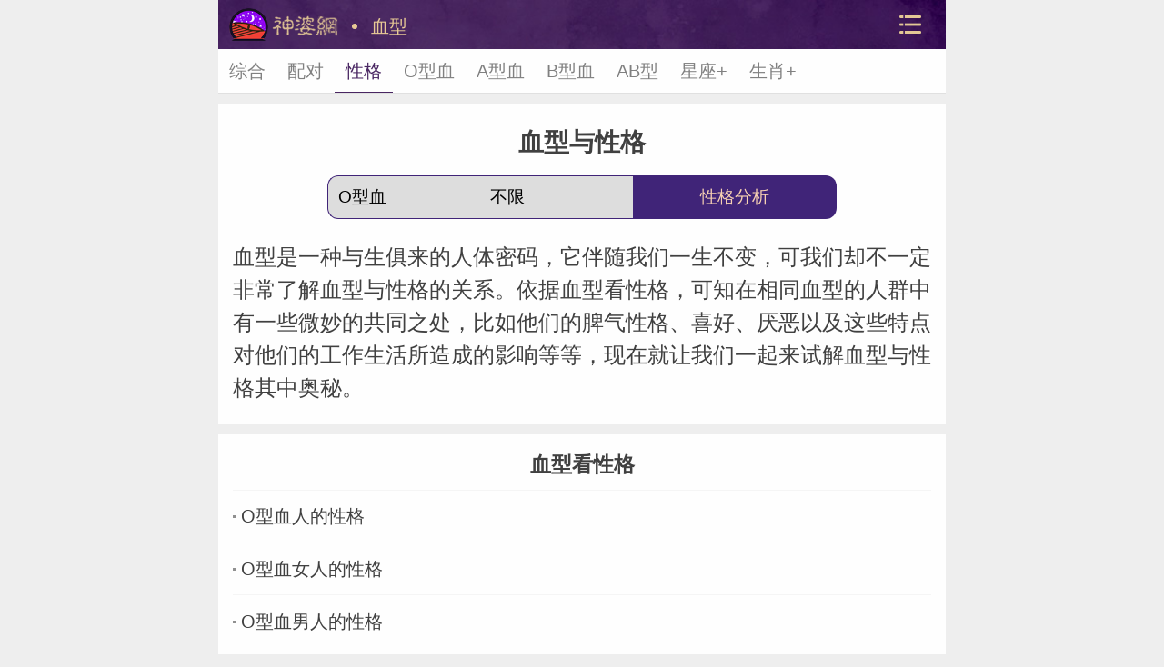

--- FILE ---
content_type: text/html; charset=utf-8
request_url: https://m.shenpowang.com/xuexing/xingge/
body_size: 2649
content:
<!DOCTYPE html>
<html>
<head>
    <meta charset="utf-8" />
    <title>【血型与性格】血型看性格_血型与性格的关系_血型性格学说 - 神婆网</title>
    <meta name="keywords" content="血型与性格,血型看性格,血型性格,血型和性格,血型与性格的关系,血型性格学说" />
    <meta name="description" content="血型是一种与生俱来的人体密码，它伴随我们一生不变，可我们却不一定非常了解血型与性格的关系。依据血型看性格，可知在相同血型的人群中有一些微妙的共同之处，比如他们的脾气性格、喜好、厌恶以及这些特点对他们的工作生活所造成的影响等等，现在就让我们一起来试解血型与性格其中奥秘。" />
    <meta name="viewport" content="width=device-width,initial-scale=1.0, maximum-scale=1.0, minimum-scale=1.0, user-scalable=no"/>
<meta name="format-detection" content="telephone=no"/>
<link rel="canonical" href="https://www.shenpowang.com/xuexing/xingge/">
<link rel ="apple-touch-icon" href="/apple-touch-icon.png">
<link href="/style/public.css?v62" rel="stylesheet" type="text/css" charset="utf-8" />
<script src="/js/info.js?v230" type="text/javascript"></script>
    <link href="/style/xuexing.css?v1" rel="stylesheet" type="text/css" charset="utf-8" />
</head>
<body>
    <header class="nav_box">
	<h2><a href="/">美国神婆星座网</a></h2>
    <h3><a href="/xuexing/" title="【血型】四大血型各方面话题">血型</a></h3>
        <a id="NAV_MORE_BTN" class="more_btn" href="/sitemap.html">站内导航</a>
</header>
<div class="nav_blank"></div>
<!--下拉菜单-->
<nav id="NAV_MORE" class="nav_more">
	<form class="search_box" action="/search/" method="get" target="_blank">
        <input id="SEARCH_KEY" type="text" name="q" placeholder="请输入关键字" value="今日运势" maxlength="50" />
        <button type="submit"><i class="icon-so"></i></button>
    </form>
	<ul class="nav_list">
		<li><a href="/">首页</a></li>
        <li><a href="/xingzuo/">星座</a></li>
        <li><a href="/yunshi/">运势</a></li>
        <li><a href="/match/">配对</a></li>
        <li><a href="/dashi/">大师</a></li>
        <li><a href="/chaxun/">查询</a></li>
        <li><a href="/shengxiao/">生肖</a></li>
        <li><a href="/ceshi/">测试</a></li>
        <li><a href="/xuexing/">血型</a></li>
		<li><a href="/taluopai/">塔罗</a></li>
        <li><a href="/shengri/">生日</a></li>
        <li><a href="/jiemeng/">解梦</a></li>
        <li><a href="/minsu/">民俗</a></li>
        <li><a href="https://m.huangli123.net/" target="_blank">黄历</a></li>
        <li><a href="/chouqian/">抽签</a></li>
        <li><a href="/lingshu/">灵数</a></li>
		<li><a href="/qiming/">起名</a></li>
		<li><a href="/xingming/">姓名</a></li>
        <li><a href="/yuyan/">预言</a></li>
        <li><a href="/ziwei/">紫微</a></li>
        <li><a href="https://m.huangli123.net/wannianli/" target="_blank">万年历</a></li>
        <li><a href="/xingpan/">星盘</a></li>
        <li><a href="/fengshui/">风水</a></li>
        <li><a href="/zhuanti/">专题</a></li>
        <li><a href="/sitemap.html">更多..</a></li>
	</ul>
	<ul class="nav_icon">
		<li><a href="/match/" title="星座配对"><img src="/style/icon/peidui.png" />配对</a></li>
		<li><a href="/jiemeng/" title="周公解梦"><img src="/style/icon/jiemeng.png" />解梦</a></li>
		<li><a href="/chouqian/" title="抽签算命"><img src="/style/icon/chouqian.png" />抽签</a></li>
		<li><a href="/xingzuo/zhanbu/" title="星座占卜"><img src="/style/icon/zhanbu.png" />占卜</a></li>
		<li><a href="/yuyan/" title="预言诗歌"><img src="/style/icon/yuyan.png" />预言</a></li>
		<li><a href="/chaxun/" title="星座查询"><img src="/style/icon/chaxun.png" />查星座</a></li>
		<li><a href="/lingshu/jisuan/"  title="生命灵数查询"><img src="/style/icon/lingshu.png" />灵数</a></li>
		<li><a href="/dashi/" title="大师"><img src="/style/icon/dashi.png" />大师</a></li>
		<li><a href="/yunshi/" title="星座运势"><img src="/style/icon/yunshi.png" />运势</a></li>
		<li><a href="/xingzuo/xingge/" title="十二星座性格"><img src="/style/icon/xingge.png" />性格</a></li>
		<li><a href="https://m.huangli123.net/" target="_blank"><img src="/style/icon/huangli.png" />老黄历</a></li>
		<li><a href="https://m.huangli123.net/wannianli/" target="_blank"><img src="/style/icon/wannianli.png" />万年历</a></li>
		<li><a href="/shengri/" title="生日算命"><img src="/style/icon/shengri.png" />生日</a></li>
		<li><a href="/shengxiao/"><img src="/style/icon/shengxiao.png" />生肖</a></li>
		<li><a href="/taluopai/" title="塔罗牌"><img src="/style/icon/taluo.png" />塔罗</a></li>
	</ul>
	<span id="NAV_CLOSE_BTN" class="nav_close"></span>
    <span class="nav_close_txt">收起</span>
</nav>
	<div id="NAV2_BOX" class="swiper-container nav2_box">
        <ul class="swiper-wrapper">
            <li class="swiper-slide"><a href="/xuexing/zonghe/" title="【血型综合】分析血型对人的影响及意义">综合</a></li><li class="swiper-slide"><a href="/xuexing/peidui/" title="【血型配对】四大血型爱情配对测试_血型配对测试">配对</a></li><li class="swiper-slide cur"><a href="/xuexing/xingge/" title="【血型与性格】血型看性格_血型与性格的关系_血型性格学说">性格</a></li><li class="swiper-slide"><a href="/xuexing/o/" title="【O型血】O型血的人_O型血的性格_O型血男人的性格_O型血女人的性格">O型血</a></li><li class="swiper-slide"><a href="/xuexing/a/" title="【A型血】A型血的人_A型血的性格_A型血男人的性格_A型血女人的性格">A型血</a></li><li class="swiper-slide"><a href="/xuexing/b/" title="【B型血】B型血的人_B型血的性格_B型血男人的性格_B型血女人的性格">B型血</a></li><li class="swiper-slide"><a href="/xuexing/ab/" title="【AB型血】AB型血的人_AB型血的性格_AB型血男人的性格_AB型血女人的性格">AB型</a></li><li class="swiper-slide"><a href="/xuexing/xingzuo/" title="【星座血型】血型与星座_四大血型的十二星座是什么样的人">星座+</a></li><li class="swiper-slide"><a href="/xuexing/shengxiao/" title="【生肖血型】血型与生肖_四大血型的十二生肖是什么样的人">生肖+</a></li>
        </ul>
    </div>
    <div class="xuexing2_form">
        <h1><a href="/xuexing/xingge/">血型与性格</a></h1>
        <form action="/tool/xuexing_xingge.html" method="get">
            <select name="XX_XG_ID" class="lt">
                <option value="O">O型血</option>
                <option value="A">A型血</option>
                <option value="B">B型血</option>
                <option value="AB">AB型血</option>
            </select>
            <select name="XX_XG_ID_2" class="ct">
                <option value="">不限</option>
                <option value="1">男生</option>
                <option value="0">女生</option>
            </select>
            <button type="submit">性格分析</button>
        </form>
    </div>
    <article class="xuexing_article">
        <p>血型是一种与生俱来的人体密码，它伴随我们一生不变，可我们却不一定非常了解血型与性格的关系。依据血型看性格，可知在相同血型的人群中有一些微妙的共同之处，比如他们的脾气性格、喜好、厌恶以及这些特点对他们的工作生活所造成的影响等等，现在就让我们一起来试解血型与性格其中奥秘。</p>
    </article>
    <div class="xuexing_link">
    	<h3 class="center"><a href="/xuexing/xingge/">血型看性格</a></h3>
    	<ul class="col_1">
            <li><a href="/xuexing/xingge/o.html">O型血人的性格</a></li>
            <li><a href="/xuexing/xingge/o_nv.html">O型血女人的性格</a></li>
            <li><a href="/xuexing/xingge/o_nan.html">O型血男人的性格</a></li>
        </ul>
    </div>
    <div class="xuexing_link no_head">
    	<ul class="col_1">
            <li><a href="/xuexing/xingge/a.html">A型血人的性格</a></li>
            <li><a href="/xuexing/xingge/a_nv.html">A型血女人的性格</a></li>
            <li><a href="/xuexing/xingge/a_nan.html">A型血男人的性格</a></li>
        </ul>
    </div>
    <div class="xuexing_link no_head">
    	<ul class="col_1">
            <li><a href="/xuexing/xingge/b.html">B型血人的性格</a></li>
            <li><a href="/xuexing/xingge/b_nv.html">B型血女人的性格</a></li>
            <li><a href="/xuexing/xingge/b_nan.html">B型血男人的性格</a></li>
        </ul>
    </div>
    <div class="xuexing_link no_head">
    	<ul class="col_1">
            <li><a href="/xuexing/xingge/ab.html">AB型血人的性格</a></li>
            <li><a href="/xuexing/xingge/ab_nv.html">AB型血女人的性格</a></li>
            <li><a href="/xuexing/xingge/ab_nan.html">AB型血男人的性格</a></li>
        </ul>
    </div>
    <footer class="footer_box">
    <form class="search_box" action="/search/" method="get" target="_blank">
        <input id="SEARCH_KEY" type="text" name="q" placeholder="请输入关键字" value="今日运势" maxlength="100">
        <button type="submit" class="search_bt"></button>
    </form>
    <div class="copyright">
        <a href="/aboutus/" rel="nofollow">关于我们</a> &nbsp;| &nbsp;<a href="/aboutus/article.html" rel="nofollow">投稿指南</a> &nbsp;| &nbsp;<a href="/aboutus/contact.html" rel="nofollow">联系方式</a><br />
        Copyright &copy; 2026 shenpowang.com
    </div>
</footer>
<script src="/js/jquery.js?v3" type="text/javascript"></script>
<script src="/js/public.js?v79" type="text/javascript"></script>
<script>
(function(){
    var bp = document.createElement('script');
    var curProtocol = window.location.protocol.split(':')[0];
    if (curProtocol === 'https') {
        bp.src = 'https://zz.bdstatic.com/linksubmit/push.js';
    }
    else {
        bp.src = 'http://push.zhanzhang.baidu.com/push.js';
    }
    var s = document.getElementsByTagName("script")[0];
    s.parentNode.insertBefore(bp, s);
})();
</script>
</body>
</html>

--- FILE ---
content_type: text/css
request_url: https://m.shenpowang.com/style/public.css?v62
body_size: 24220
content:
.swiper-container{margin-left:auto;margin-right:auto;position:relative;overflow:hidden;z-index:1}.swiper-container-no-flexbox .swiper-slide{float:left}.swiper-container-vertical>.swiper-wrapper{-webkit-box-orient:vertical;-moz-box-orient:vertical;-ms-flex-direction:column;-webkit-flex-direction:column;flex-direction:column}.swiper-wrapper{position:relative;width:100%;height:100%;z-index:1;display:-webkit-box;display:-moz-box;display:-ms-flexbox;display:-webkit-flex;display:flex;-webkit-transition-property:-webkit-transform;-moz-transition-property:-moz-transform;-o-transition-property:-o-transform;-ms-transition-property:-ms-transform;transition-property:transform;-webkit-box-sizing:content-box;-moz-box-sizing:content-box;box-sizing:content-box}.swiper-container-android .swiper-slide,.swiper-wrapper{-webkit-transform:translate3d(0,0,0);-moz-transform:translate3d(0,0,0);-o-transform:translate(0,0);-ms-transform:translate3d(0,0,0);transform:translate3d(0,0,0)}.swiper-container-multirow>.swiper-wrapper{-webkit-box-lines:multiple;-moz-box-lines:multiple;-ms-flex-wrap:wrap;-webkit-flex-wrap:wrap;flex-wrap:wrap}.swiper-container-free-mode>.swiper-wrapper{-webkit-transition-timing-function:ease-out;-moz-transition-timing-function:ease-out;-ms-transition-timing-function:ease-out;-o-transition-timing-function:ease-out;transition-timing-function:ease-out;margin:0 auto}.swiper-slide{-webkit-flex-shrink:0;-ms-flex:0 0 auto;flex-shrink:0;width:100%;height:100%;position:relative}.swiper-container-autoheight,.swiper-container-autoheight .swiper-slide{height:auto}.swiper-container-autoheight .swiper-wrapper{-webkit-box-align:start;-ms-flex-align:start;-webkit-align-items:flex-start;align-items:flex-start;-webkit-transition-property:-webkit-transform,height;-moz-transition-property:-moz-transform;-o-transition-property:-o-transform;-ms-transition-property:-ms-transform;transition-property:transform,height}.swiper-container .swiper-notification{position:absolute;left:0;top:0;pointer-events:none;opacity:0;z-index:-1000}.swiper-wp8-horizontal{-ms-touch-action:pan-y;touch-action:pan-y}.swiper-wp8-vertical{-ms-touch-action:pan-x;touch-action:pan-x}.swiper-button-next,.swiper-button-prev{position:absolute;top:50%;width:27px;height:44px;margin-top:-22px;z-index:10;cursor:pointer;-moz-background-size:27px 44px;-webkit-background-size:27px 44px;background-size:27px 44px;background-position:center;background-repeat:no-repeat}.swiper-button-next.swiper-button-disabled,.swiper-button-prev.swiper-button-disabled{opacity:.35;cursor:auto;pointer-events:none}.swiper-button-prev,.swiper-container-rtl .swiper-button-next{left:10px;right:auto}.swiper-button-next,.swiper-container-rtl .swiper-button-prev{right:10px;left:auto}.swiper-pagination{position:absolute;text-align:center;-webkit-transition:.3s;-moz-transition:.3s;-o-transition:.3s;transition:.3s;-webkit-transform:translate3d(0,0,0);-ms-transform:translate3d(0,0,0);-o-transform:translate3d(0,0,0);transform:translate3d(0,0,0);z-index:10}.swiper-pagination.swiper-pagination-hidden{opacity:0}.swiper-container-horizontal>.swiper-pagination-bullets,.swiper-pagination-custom,.swiper-pagination-fraction{bottom:10px;width:100%}.swiper-pagination-bullet{width:8px;height:8px;display:inline-block;border-radius:100%;background:#000;opacity:.2}button.swiper-pagination-bullet{border:none;margin:0;padding:0;box-shadow:none;-moz-appearance:none;-ms-appearance:none;-webkit-appearance:none;appearance:none}.swiper-pagination-clickable .swiper-pagination-bullet{cursor:pointer}.swiper-pagination-white .swiper-pagination-bullet{background:#fff}.swiper-pagination-bullet-active{opacity:1;background:#007aff}.swiper-pagination-white .swiper-pagination-bullet-active{background:#fff}.swiper-pagination-black .swiper-pagination-bullet-active{background:#000}.swiper-container-vertical>.swiper-pagination-bullets{right:10px;top:50%;-webkit-transform:translate3d(0,-50%,0);-moz-transform:translate3d(0,-50%,0);-o-transform:translate(0,-50%);-ms-transform:translate3d(0,-50%,0);transform:translate3d(0,-50%,0)}.swiper-container-vertical>.swiper-pagination-bullets .swiper-pagination-bullet{margin:5px 0;display:block}.swiper-container-horizontal>.swiper-pagination-bullets .swiper-pagination-bullet{margin:0 5px}.swiper-pagination-progress{background:rgba(0,0,0,.25);position:absolute}.swiper-pagination-progress .swiper-pagination-progressbar{background:#007aff;position:absolute;left:0;top:0;width:100%;height:100%;-webkit-transform:scale(0);-ms-transform:scale(0);-o-transform:scale(0);transform:scale(0);-webkit-transform-origin:left top;-moz-transform-origin:left top;-ms-transform-origin:left top;-o-transform-origin:left top;transform-origin:left top}.swiper-container-rtl .swiper-pagination-progress .swiper-pagination-progressbar{-webkit-transform-origin:right top;-moz-transform-origin:right top;-ms-transform-origin:right top;-o-transform-origin:right top;transform-origin:right top}.swiper-container-horizontal>.swiper-pagination-progress{width:100%;height:4px;left:0;top:0}.swiper-container-vertical>.swiper-pagination-progress{width:4px;height:100%;left:0;top:0}.swiper-pagination-progress.swiper-pagination-white{background:rgba(255,255,255,.5)}.swiper-pagination-progress.swiper-pagination-white .swiper-pagination-progressbar{background:#fff}.swiper-pagination-progress.swiper-pagination-black .swiper-pagination-progressbar{background:#000}.swiper-container-3d{-webkit-perspective:1200px;-moz-perspective:1200px;-o-perspective:1200px;perspective:1200px}.swiper-container-3d .swiper-cube-shadow,.swiper-container-3d .swiper-slide,.swiper-container-3d .swiper-slide-shadow-bottom,.swiper-container-3d .swiper-slide-shadow-left,.swiper-container-3d .swiper-slide-shadow-right,.swiper-container-3d .swiper-slide-shadow-top,.swiper-container-3d .swiper-wrapper{-webkit-transform-style:preserve-3d;-moz-transform-style:preserve-3d;-ms-transform-style:preserve-3d;transform-style:preserve-3d}.swiper-container-3d .swiper-slide-shadow-bottom,.swiper-container-3d .swiper-slide-shadow-left,.swiper-container-3d .swiper-slide-shadow-right,.swiper-container-3d .swiper-slide-shadow-top{position:absolute;left:0;top:0;width:100%;height:100%;pointer-events:none;z-index:10}.swiper-container-3d .swiper-slide-shadow-left{background-image:-webkit-gradient(linear,left top,right top,from(rgba(0,0,0,.5)),to(rgba(0,0,0,0)));background-image:-webkit-linear-gradient(right,rgba(0,0,0,.5),rgba(0,0,0,0));background-image:-moz-linear-gradient(right,rgba(0,0,0,.5),rgba(0,0,0,0));background-image:-o-linear-gradient(right,rgba(0,0,0,.5),rgba(0,0,0,0));background-image:linear-gradient(to left,rgba(0,0,0,.5),rgba(0,0,0,0))}.swiper-container-3d .swiper-slide-shadow-right{background-image:-webkit-gradient(linear,right top,left top,from(rgba(0,0,0,.5)),to(rgba(0,0,0,0)));background-image:-webkit-linear-gradient(left,rgba(0,0,0,.5),rgba(0,0,0,0));background-image:-moz-linear-gradient(left,rgba(0,0,0,.5),rgba(0,0,0,0));background-image:-o-linear-gradient(left,rgba(0,0,0,.5),rgba(0,0,0,0));background-image:linear-gradient(to right,rgba(0,0,0,.5),rgba(0,0,0,0))}.swiper-container-3d .swiper-slide-shadow-top{background-image:-webkit-gradient(linear,left top,left bottom,from(rgba(0,0,0,.5)),to(rgba(0,0,0,0)));background-image:-webkit-linear-gradient(bottom,rgba(0,0,0,.5),rgba(0,0,0,0));background-image:-moz-linear-gradient(bottom,rgba(0,0,0,.5),rgba(0,0,0,0));background-image:-o-linear-gradient(bottom,rgba(0,0,0,.5),rgba(0,0,0,0));background-image:linear-gradient(to top,rgba(0,0,0,.5),rgba(0,0,0,0))}.swiper-container-3d .swiper-slide-shadow-bottom{background-image:-webkit-gradient(linear,left bottom,left top,from(rgba(0,0,0,.5)),to(rgba(0,0,0,0)));background-image:-webkit-linear-gradient(top,rgba(0,0,0,.5),rgba(0,0,0,0));background-image:-moz-linear-gradient(top,rgba(0,0,0,.5),rgba(0,0,0,0));background-image:-o-linear-gradient(top,rgba(0,0,0,.5),rgba(0,0,0,0));background-image:linear-gradient(to bottom,rgba(0,0,0,.5),rgba(0,0,0,0))}.swiper-container-coverflow .swiper-wrapper,.swiper-container-flip .swiper-wrapper{-ms-perspective:1200px}.swiper-container-cube,.swiper-container-flip{overflow:visible}.swiper-container-cube .swiper-slide,.swiper-container-flip .swiper-slide{pointer-events:none;-webkit-backface-visibility:hidden;-moz-backface-visibility:hidden;-ms-backface-visibility:hidden;backface-visibility:hidden;z-index:1}.swiper-container-cube .swiper-slide .swiper-slide,.swiper-container-flip .swiper-slide .swiper-slide{pointer-events:none}.swiper-container-cube .swiper-slide-active,.swiper-container-cube .swiper-slide-active .swiper-slide-active,.swiper-container-flip .swiper-slide-active,.swiper-container-flip .swiper-slide-active .swiper-slide-active{pointer-events:auto}.swiper-container-cube .swiper-slide-shadow-bottom,.swiper-container-cube .swiper-slide-shadow-left,.swiper-container-cube .swiper-slide-shadow-right,.swiper-container-cube .swiper-slide-shadow-top,.swiper-container-flip .swiper-slide-shadow-bottom,.swiper-container-flip .swiper-slide-shadow-left,.swiper-container-flip .swiper-slide-shadow-right,.swiper-container-flip .swiper-slide-shadow-top{z-index:0;-webkit-backface-visibility:hidden;-moz-backface-visibility:hidden;-ms-backface-visibility:hidden;backface-visibility:hidden}.swiper-container-cube .swiper-slide{visibility:hidden;-webkit-transform-origin:0 0;-moz-transform-origin:0 0;-ms-transform-origin:0 0;transform-origin:0 0;width:100%;height:100%}.swiper-container-cube.swiper-container-rtl .swiper-slide{-webkit-transform-origin:100% 0;-moz-transform-origin:100% 0;-ms-transform-origin:100% 0;transform-origin:100% 0}.swiper-container-cube .swiper-slide-active,.swiper-container-cube .swiper-slide-next,.swiper-container-cube .swiper-slide-next+.swiper-slide,.swiper-container-cube .swiper-slide-prev{pointer-events:auto;visibility:visible}.swiper-container-cube .swiper-cube-shadow{position:absolute;left:0;bottom:0;width:100%;height:100%;background:#000;opacity:.6;-webkit-filter:blur(50px);filter:blur(50px);z-index:0}.swiper-container-fade.swiper-container-free-mode .swiper-slide{-webkit-transition-timing-function:ease-out;-moz-transition-timing-function:ease-out;-ms-transition-timing-function:ease-out;-o-transition-timing-function:ease-out;transition-timing-function:ease-out}.swiper-container-fade .swiper-slide{pointer-events:none;-webkit-transition-property:opacity;-moz-transition-property:opacity;-o-transition-property:opacity;transition-property:opacity}.swiper-container-fade .swiper-slide .swiper-slide{pointer-events:none}.swiper-container-fade .swiper-slide-active,.swiper-container-fade .swiper-slide-active .swiper-slide-active{pointer-events:auto}.swiper-zoom-container{width:100%;height:100%;display:-webkit-box;display:-moz-box;display:-ms-flexbox;display:-webkit-flex;display:flex;-webkit-box-pack:center;-moz-box-pack:center;-ms-flex-pack:center;-webkit-justify-content:center;justify-content:center;-webkit-box-align:center;-moz-box-align:center;-ms-flex-align:center;-webkit-align-items:center;align-items:center;text-align:center}.swiper-zoom-container>canvas,.swiper-zoom-container>img,.swiper-zoom-container>svg{max-width:100%;max-height:100%;object-fit:contain}.swiper-scrollbar{border-radius:10px;position:relative;-ms-touch-action:none;background:rgba(0,0,0,.1)}.swiper-container-horizontal>.swiper-scrollbar{position:absolute;left:1%;bottom:3px;z-index:50;height:5px;width:98%}.swiper-container-vertical>.swiper-scrollbar{position:absolute;right:3px;top:1%;z-index:50;width:5px;height:98%}.swiper-scrollbar-drag{height:100%;width:100%;position:relative;background:rgba(0,0,0,.5);border-radius:10px;left:0;top:0}.swiper-scrollbar-cursor-drag{cursor:move}.swiper-lazy-preloader{width:42px;height:42px;position:absolute;left:50%;top:50%;margin-left:-21px;margin-top:-21px;z-index:10;-webkit-transform-origin:50%;-moz-transform-origin:50%;transform-origin:50%;-webkit-animation:swiper-preloader-spin 1s steps(12,end) infinite;-moz-animation:swiper-preloader-spin 1s steps(12,end) infinite;animation:swiper-preloader-spin 1s steps(12,end) infinite}.swiper-lazy-preloader:after{display:block;content:"";width:100%;height:100%;-webkit-background-size:100%;background-size:100%;background-repeat:no-repeat}@-webkit-keyframes swiper-preloader-spin{100%{-webkit-transform:rotate(360deg)}}@keyframes swiper-preloader-spin{100%{transform:rotate(360deg)}}body,div,span,header,section,footer,object,iframe,h1,h2,h3,h4,h5,h6,p,blockquote,a,code,em,img,q,small,strong,dd,dl,dt,li,ol,ul,fieldset,form,label,table,tbody,tr,th,td,input{margin:0;padding:0;border:0;outline:0}a,a:active,a:hover,a:focus,a:visited{color:#404040;text-decoration:none}ol,ul,li{list-style:none}textarea,input[type="password"],input[type="file"],input[type="text"],button{resize:none;outline:0;-webkit-appearance:none;white-space:pre-wrap;word-wrap:break-word;background:#fff}article,aside,details,figcaption,figure,footer,header,hgroup,menu,nav,section,img{display:block}@media screen and (min-width:441px){:root{font-size:60px}}@media screen and (min-width:415px) and (max-width:440px){:root{font-size:54px}}@media screen and (min-width:361px) and (max-width:414px){:root{font-size:47px}}@media screen and (max-width:360px){:root{font-size:40px}}@font-face{font-family:"iconfont";src:url('iconfont.eot?t=1498179760378');src:url('iconfont.eot?t=1498179760378#iefix') format('embedded-opentype'),url('iconfont.ttf?t=1498179760378') format('truetype'),url('iconfont.svg?t=1498179760378#iconfont') format('svg')}.iconfont{font-family:"iconfont" !important;font-size:16px;font-style:normal;-webkit-font-smoothing:antialiased;-moz-osx-font-smoothing:grayscale}.icon-right:before{content:"\e6b4"}.icon-down:before{content:"\e65a"}.icon-home:before{content:"\e64f"}.icon-top:before{content:"\e61f"}.dis_none{display:none}.f_left{float:left}.f_right{float:right}.center{text-align:center}.blue{color:blue!important}.blue2{color:#1b5fe0!important}.red{color:red!important}.red2{color:#990033!important}.zhuse{color:#792FAA!important}html{margin:auto;width:100%;max-width:800px;min-width:320px}body{font-family:'STHeiti','Microsoft YaHei',Helvetica,Arial,sans-serif;color:#404040;background:#eee;font-size:0.4rem}.float_btn{display:none;position:fixed;z-index:97;right:0.3rem;bottom:2.2rem}.float_btn a{display:block;font-size:0.9rem;margin-bottom:0.2rem}.float_btn i{display:block;font-size:0.9rem;opacity:0.8;border-radius:100%}.nav_info{width:100%;max-width:800px;min-width:320px;height:0.5rem;line-height:0.5rem;position:fixed;z-index:99;top:0;background-color:#d42a2a;overflow:hidden;font-size:0.28rem;text-align:center;color:#fff}.nav_info span{font-size:0.36rem}.nav_box{width:100%;max-width:800px;min-width:320px;height:0.9rem;color:#ffffff00;position:fixed;z-index:99;background:#4E3064 url(img/nav_bg.jpg);background-size:100%;overflow:hidden}.nav_blank{height:0.9rem}.nav_box h2{float:left;display:block;width:2.4rem;height:100%}.nav_box h2 a{display:block;height:100%;line-height:10rem;background:url([data-uri]) no-repeat center;background-size:auto 68%}.nav_box h1,.nav_box h3{float:left;display:block;height:100%;line-height:0.9rem;font-weight:normal}.nav_box h1 a,.nav_box h3 a{display:block;height:100%;line-height:0.98rem;color:#E7C995;font-size:0.34rem;padding-left:0.4rem;padding-right:0.2rem}.nav_box h1 a:before,.nav_box h3 a:before{content:' ';width:0.1rem;height:0.1rem;border-radius:50%;background-color:#E7C995;color:#E7C995;position:absolute;top:0.43rem;left:2.45rem}.nav_box .more_btn,.nav_home .more_btn{float:right;display:block;width:1.3rem;height:100%;line-height:10rem;background:url([data-uri]) no-repeat;background-size:30%;background-position:center}.nav_box .more_btn.on,.nav_home .more_btn.on{background-color:#623f7b}.nav_more_body{position:absolute;left:0;right:0;top:0;bottom:0;overflow:hidden!important;height:100%!important;max-width:800px;margin:auto}.nav_more{display:none;width:100%;height:100%;max-width:800px;min-width:320px;background-color:#fefefe;padding-top:0.9rem;box-sizing:border-box;position:fixed;top:0;z-index:98;overflow-x:hidden;overflow-y:auto}.nav_more .nav_list{width:100%;padding-top:0.24rem;padding-bottom:0.24rem}.nav_more .nav_list:after{clear:both;content:".";display:block;height:0;visibility:hidden}.nav_more .nav_list li{float:left;width:20%;height:0.8rem;font-size:0.4rem;position:relative}.nav_more .nav_list li a{display:block;width:100%;height:100%;text-align:center;line-height:0.8rem;color:#323232}.nav_more .nav_list li.new a{color:#f00}.nav_more .nav_icon{display:block;padding:0.2rem 0.1rem 0.45rem;border-top:1px solid #eaeaea}.nav_more .nav_icon:after{clear:both;content:".";display:block;height:0;visibility:hidden}.nav_more .nav_icon li{float:left;width:20%;text-align:center;margin-top:0.15rem}.nav_more .nav_icon a{display:block;max-width:76%;margin:auto;font-size:0.32rem;color:#505050;padding-top:0.15rem}.nav_more .nav_icon img{display:block;max-width:82%;margin:auto}.nav_more .nav_syd li{width:25%}.nav_more .nav_syd img{max-width:88%;border-radius:8px}.nav_more .search_box{display:block;width:93%;margin:auto;padding:0.28rem 0 0}.nav_more .search_box:after{clear:both;content:".";display:block;height:0;visibility:hidden}.nav_more .search_box input{float:left;width:82%;height:0.8rem;line-height:0.8rem;padding:0 0 0 0.3rem;font-size:0.32rem;text-align:left;border:1px solid #ccc;border-right:none;border-radius:5px 0 0 5px;box-sizing:border-box}.nav_more .search_box button{float:left;width:18%;height:0.8rem;line-height:0.8rem;color:#fff;font-size:0.30rem;border:1px solid #ccc;padding:0;border-radius:0 5px 5px 0;text-align:center;outline:none;box-shadow:none;overflow:hidden;box-sizing:border-box}.nav_more .search_box button i{display:block;color:#079aea;font-size:0.24rem;margin-top:0.08rem}.nav_more .nav_close{display:block;width:1.2rem;height:1.2rem;background:url(img/nav_more_close.png) no-repeat;background-size:auto 100%;margin:0.1rem auto 0}.nav_more .nav_close_txt{display:block;width:1.2rem;text-align:center;font-size:0.28rem;color:#989898;margin:0.1rem auto 1.5rem}.nav2_box{width:100%;background-color:#fefefe;border-bottom:1px solid #e0e0e0;height:0.8rem;overflow:hidden}.nav2_box li{width:auto;height:100%;font-size:0.34rem;line-height:0.8rem;text-align:center}.nav2_box li a{display:block;height:100%;color:#808080;padding:0 0.2rem}.nav2_box .cur{box-sizing:border-box;border-bottom:1px solid #492662}.nav2_box .cur a{color:#492662}.nav2_box h1{display:none}.nav_box_2{width:100%;max-width:800px;min-width:320px;height:0.6rem;position:relative;background-color:#fefefe;overflow:hidden;box-shadow:0px 0px 4px #4E3064}.nav_box_2 a{display:inline-block;float:left;width:20%;height:0.6rem;line-height:0.6rem;font-size:0.3rem;text-align:center;color:#4E3064;box-sizing:border-box;border-right:1px solid #efefef}.nav_box_2 a:last-child{border-right:none}.nav_blank_2{height:0.6rem}.footer_box{background-color:#4c4a53;padding:0.3rem 0.3rem 0.5rem;margin-top:0.18rem}.search_box{display:block;height:0.72rem;margin:auto;margin-bottom:0.4rem;padding-left:0.3rem;border-radius:0.14rem;background:#f7f7f7}.search_box input{display:block;float:left;width:85%;height:0.72rem;color:#808080;font-size:0.32rem;background:#f7f7f7}.search_box input:focus{color:#404040}.search_box button{display:block;float:right;width:15%;height:0.72rem;font-size:0.32rem;background-color:#f7f7f7;background-image:url(img/search_btn.png);background-repeat:no-repeat;background-position:center;background-size:0.5rem;border:none;border-top-right-radius:0.14rem;border-bottom-right-radius:0.14rem}.copyright{color:#808080;font-size:0.24rem;line-height:0.46rem;text-align:center}.copyright a{font-size:0.3rem;color:#ccc}.dashi_wrapper{margin-top:0.18rem;padding:0.46rem 0.26rem 0.36rem;background:#fefefe}.dashi_wrapper.sx{padding:0.3rem 0 0.2rem;border-bottom:1px solid #efefef;margin-top:0}.dashi_box ul:after{clear:both;content:".";display:block;height:0;visibility:hidden}.dashi_box li{font-size:0.28rem;color:#505050;text-align:center;white-space:nowrap;overflow:hidden}.dashi_box li a{display:block;width:100%;height:auto}.dashi_box li a img{display:block;width:100%;height:auto;margin-bottom:0.06rem;border-radius:0.06rem}.yunshi_box{display:-webkit-box;display:-moz-box;display:-ms-flexbox;display:-webkit-flex;display:flex;height:3rem;padding-top:0.3rem;padding-bottom:0.3rem;border-bottom:1px solid #efefef;background-color:#FEFEFE}.yunshi_box.index{padding-bottom:0;border-bottom:none}.yunshi_box .sign_logo{width:2.5rem;padding-top:0.22rem;text-align:center;background:url(img/yunshi_bg.png?v2) no-repeat;background-size:100% 100%}.yunshi_box .sign_logo span{display:block;width:2rem;height:2rem;margin:auto;background-image:url(img/astro.png);background-repeat:no-repeat;background-size:auto 100%}.yunshi_box .sign_logo.by span{background-position:-0.5% center}.yunshi_box .sign_logo.jn span{background-position:8.75% center}.yunshi_box .sign_logo.sz span{background-position:18.0% center}.yunshi_box .sign_logo.jx span{background-position:27.1% center}.yunshi_box .sign_logo.shz span{background-position:36.69% center}.yunshi_box .sign_logo.cn span{background-position:45.38% center}.yunshi_box .sign_logo.tc span{background-position:54.5% center}.yunshi_box .sign_logo.tx span{background-position:63.90% center}.yunshi_box .sign_logo.ss span{background-position:72.75% center}.yunshi_box .sign_logo.mj span{background-position:81.65% center}.yunshi_box .sign_logo.sp span{background-position:91.30% center}.yunshi_box .sign_logo.sy span{background-position:100.38% center}.yunshi_box .sign_logo em{display:inline-block;font-size:0.3rem;font-style:normal;margin:auto;padding:0.05rem 0.18rem 0.05rem 0.24rem;background-color:#ffffff;color:#621b91;border-radius:0.25rem}.yunshi_box .sign_logo em .iconfont{display:inline-block;font-size:0.2rem;margin-left:0.02rem}.yunshi_box .yunshi_cnt{-webkit-box-flex:1;-moz-box-flex:1;-webkit-flex:1;-ms-flex:1;flex:1;background-color:#b5a2c5;padding:0.26rem 0.24rem;background-image:url(img/yunshi_chaxun.png)}.yunshi_box .yunshi_cnt .p1{display:block;height:0.44rem;line-height:0.44rem;font-weight:600;color:#ffffff;font-size:0.32rem}.yunshi_box .yunshi_cnt .p1 .star{display:inline-block;width:2rem;height:0.36rem;position:relative;top:0.036rem;background-image:url(img/start_bg.png);background-repeat:no-repeat;background-size:100%}.yunshi_box .yunshi_cnt .star5{background-position:0 0}.yunshi_box .yunshi_cnt .star4{background-position:0 20%}.yunshi_box .yunshi_cnt .star3{background-position:0 40%}.yunshi_box .yunshi_cnt .star2{background-position:0 60%}.yunshi_box .yunshi_cnt .star1{background-position:0 80%}.yunshi_box .yunshi_cnt .p2{width:100%;height:1.35rem;line-height:0.45rem;margin-top:0.02rem;margin-bottom:0.16rem;font-size:0.3rem;color:#ffffff;overflow:hidden}.yunshi_box .yunshi_cnt .p2 a{color:#ffffff}.yunshi_box .yunshi_cnt .p2 span{color:#8e41c1}.yunshi_box .yunshi_cnt .time{display:-webkit-box;display:-moz-box;display:-ms-flexbox;display:-webkit-flex;display:flex;-webkit-justify-content:space-between;justify-content:space-between;-moz-box-pack:space-between;-webkit--moz-box-pack:space-between;box-pack:space-between}.yunshi_box .yunshi_cnt .time li{width:1rem;font-size:0.3rem;padding:0.05rem 0;text-align:center;background-color:#FEFEFE;border-radius:0.1rem;color:#808080}.yunshi_box .yunshi_cnt .time .cur{color:#FAFAFA;background-color:#621b91}.yuncheng_box{display:-webkit-box;display:-moz-box;display:-ms-flexbox;display:-webkit-flex;display:flex;height:3rem;padding-top:0.3rem;padding-bottom:0.3rem;border-bottom:1px solid #efefef;background-color:#FEFEFE}.yuncheng_box.index{padding-bottom:0;border-bottom:none}.yuncheng_box .shengxiao_logo{width:2.5rem;padding-top:0.22rem;text-align:center;background:url(img/sx_yuncheng_bg.png) no-repeat;background-size:100% 100%}.yuncheng_box .shengxiao_logo span{display:block;width:2rem;height:2rem;margin:auto;background-image:url(img/shengxiao.png);background-repeat:no-repeat;background-size:auto 100%}.yuncheng_box .shengxiao_logo.shu span{background-position:-0.1% center}.yuncheng_box .shengxiao_logo.niu span{background-position:8.9% center}.yuncheng_box .shengxiao_logo.hu span{background-position:18.05% center}.yuncheng_box .shengxiao_logo.tu span{background-position:27.1% center}.yuncheng_box .shengxiao_logo.long span{background-position:36.5% center}.yuncheng_box .shengxiao_logo.she span{background-position:45.58% center}.yuncheng_box .shengxiao_logo.ma span{background-position:54.7% center}.yuncheng_box .shengxiao_logo.yang span{background-position:63.90% center}.yuncheng_box .shengxiao_logo.hou span{background-position:73.05% center}.yuncheng_box .shengxiao_logo.ji span{background-position:82.05% center}.yuncheng_box .shengxiao_logo.gou span{background-position:91.30% center}.yuncheng_box .shengxiao_logo.zhu span{background-position:100.38% center}.yuncheng_box .shengxiao_logo em{display:inline-block;font-size:0.3rem;font-style:normal;margin:auto;padding:0.05rem 0.18rem 0.05rem 0.24rem;background-color:#ffffff;color:#833704;border-radius:0.25rem}.yuncheng_box .shengxiao_logo em .iconfont{display:inline-block;font-size:0.2rem;margin-left:0.02rem}.yuncheng_box .yuncheng_cnt{-webkit-box-flex:1;-moz-box-flex:1;-webkit-flex:1;-ms-flex:1;flex:1;background-color:#af9c8e;padding:0.26rem 0.24rem;background-image:url(img/yunshi_chaxun.png)}.yuncheng_box .yuncheng_cnt .p1{display:block;height:0.44rem;line-height:0.44rem;font-weight:600;color:#ffffff;font-size:0.32rem}.yuncheng_box .yuncheng_cnt .p1 .star{display:inline-block;width:2rem;height:0.36rem;position:relative;top:0.036rem;background-image:url(img/start_bg.png);background-repeat:no-repeat;background-size:100%}.yuncheng_box .yuncheng_cnt .star5{background-position:0 0}.yuncheng_box .yuncheng_cnt .star4{background-position:0 20%}.yuncheng_box .yuncheng_cnt .star3{background-position:0 40%}.yuncheng_box .yuncheng_cnt .star2{background-position:0 60%}.yuncheng_box .yuncheng_cnt .star1{background-position:0 80%}.yuncheng_box .yuncheng_cnt .p2{width:100%;height:1.35rem;line-height:0.45rem;margin-top:0.02rem;margin-bottom:0.16rem;font-size:0.3rem;color:#ffffff;overflow:hidden}.yuncheng_box .yuncheng_cnt .p2 a{color:#ffffff}.yuncheng_box .yuncheng_cnt .p2 span{color:#833704}.yuncheng_box .yuncheng_cnt .time{display:-webkit-box;display:-moz-box;display:-ms-flexbox;display:-webkit-flex;display:flex;-webkit-justify-content:space-between;justify-content:space-between;-moz-box-pack:space-between;-webkit--moz-box-pack:space-between;box-pack:space-between}.yuncheng_box .yuncheng_cnt .time li{width:1rem;font-size:0.3rem;padding:0.05rem 0;text-align:center;background-color:#FEFEFE;border-radius:0.1rem;color:#808080}.yuncheng_box .yuncheng_cnt .time .cur{color:#FAFAFA;background-color:#833704}.navmore_box{padding:0.3rem 0;border-bottom:1px solid #efefef}.navmore_box ul{display:block;width:100%;height:auto;box-sizing:border-box;border-top:1px dotted #cacaca;border-right:1px dotted #cacaca;background-color:#f6f6f6}.navmore_box ul:after{clear:both;content:".";display:block;height:0;visibility:hidden}.navmore_box ul li{float:left;display:inline-block;width:25%;font-size:0.34rem;text-align:center;height:0.8rem;line-height:0.8rem;white-space:nowrap;overflow:hidden;border:1px dotted #cacaca;border-top:none;border-right:none;box-sizing:border-box;overflow:hidden;white-space:nowrap;text-overflow:ellipsis;font-weight:bold}.navmore_box ul li a{display:inline-block;width:100%;height:100%;font-weight:normal}.list_box{margin-top:0.18rem;padding:0 0.26rem;background-color:#fefefe}.list_box h1{display:none}.list_box .tit{padding:0.26rem 0 0;font-weight:normal;font-size:0.34rem;color:#792FAA}.list_info,.list_item{display:block;height:1.5rem;padding:0.3rem 0;border-bottom:1px solid #efefef;overflow:hidden}.list_info:after,.list_item:after{clear:both;content:".";display:block;height:0;visibility:hidden}.list_info a,.list_item a{display:inline-block;width:100%}.list_info dt,.list_item dt{float:left;display:inline-block;width:2.5rem;height:1.5rem;margin-right:0.24rem;background-image:url(img/lazy_logo.png);background-repeat:no-repeat;background-size:2.5rem 1.5rem}.list_info img,.list_item img{display:inline-block;width:2.5rem;height:1.5rem;border-radius:0.06rem}.list_info h4,.list_item h4{height:0.88rem;line-height:0.44rem;font-size:0.4rem;font-weight:normal;overflow:hidden}.list_info p,.list_item p{color:#999;margin-top:0.2rem;height:0.42rem;line-height:0.42rem;font-size:0.26rem;position:relative}.list_info .col,.list_item .col{display:inline-block;font-size:0.24rem;line-height:0.24rem;font-style:normal;padding:3px 3px 2px 0px;border:1px solid #fefefe;border-left:none;box-sizing:border-box;color:#bbb}.list_info time,.list_item time{float:right;display:inline-block;font-size:0.24rem;line-height:0.24rem;font-style:normal;padding:3px 0px 2px 3px;border:1px solid #fefefe;box-sizing:border-box;color:#bbb;position:absolute;top:0;right:0}.list_info em,.list_item em{background:url(img/eye.png) no-repeat;background-size:0.4rem;background-position:right center;font-style:normal;padding-right:0.5rem;float:right}.list_info small,.list_item small{display:inline-block;width:0.52rem;height:0.30rem;position:absolute;bottom:0;right:0;background:url(img/ads.png?v3) no-repeat;background-size:auto 100%}.list_info i,.list_item i{display:inline-block;font-size:0.24rem;line-height:0.24rem;font-style:normal;padding:3px 3px 2px 3px;border:1px solid #999;box-sizing:border-box;border-radius:0.06rem;margin-right:0.12rem}.list_info i.orig,.list_item i.orig{color:#77A4D5;border:1px solid #97B9DF}.list_info i.hot,.list_item i.hot{color:#EE4983;border:1px solid #EE4983}.list_info i.up,.list_item i.up{color:#FFB638;border:1px solid #FFB638}.list_info i.dig,.list_item i.dig{color:#999;border:1px solid #ccc}.list_info i.select,.list_item i.select{color:#79C347;border:1px solid #79C347}.list_image img{min-width:100%;max-width:100%;border-radius:0.06rem;margin:auto}.list_page{display:none}.show_box{padding:0 0.26rem 0.4rem;background-color:#fefefe}.show_title{padding-top:0.45rem;padding-bottom:0.4rem}.show_title h1{font-size:0.46rem;font-weight:bold;color:#404040;line-height:0.66rem;padding-bottom:0.22rem}.show_title span{display:block;height:0.6rem;line-height:0.6rem;font-size:0.3rem;color:#808080;overflow:hidden}.show_title span a{color:#808080}.show_title span i{display:inline-block;height:0.5rem;line-height:0.48rem;font-style:normal;border:1px solid #ccc;padding:0px 0.14rem;border-radius:0.1rem;color:#808080;box-sizing:border-box}.show_title span time{font-size:0.26rem}.show_title_2{display:none}.show_cnt{font-size:0.4rem;line-height:1.5em;text-align:justify;word-wrap:break-word}.show_cnt p,.show_cnt div,.show_cnt blockquote,.show_cnt h1,.show_cnt h2,.show_cnt h3,.show_cnt h4,.show_cnt h5,.show_cnt h6{font-size:0.4rem;line-height:1.5em;text-align:justify;text-indent:0em!important;padding-bottom:0.6rem;word-wrap:break-word}.show_cnt h1,.show_cnt h2,.show_cnt h3,.show_cnt h4,.show_cnt h5,.show_cnt h6{font-weight:bold}.show_cnt img{max-width:100%;height:auto!important;margin-left:auto;margin-right:auto}.show_cnt a{color:#942cdc}.show_cnt .ARTICLE_INDEX a{display:block;color:#404040;text-align:left;height:0.8rem;line-height:0.8rem;padding-left:0.4rem;padding-right:0.4rem;white-space:nowrap;overflow:hidden;text-overflow:ellipsis}.show_cnt .ARTICLE_INDEX a::before{content:'▪ ';color:#ccc}.show_cnt .orgin{text-indent:0em;color:#ee6666;font-size:0.36rem;text-align:center}.show_page{display:block;font-size:0.34rem;line-height:0.68rem;text-align:center!important}.show_page a,.show_page b,.show_page span{display:inline-block;height:0.68rem;line-height:0.68rem;padding:0 0.2rem;font-size:0.34rem;color:#74648C;border:1px solid #9F94B1;border-radius:0.1rem;box-sizing:content-box}.show_page a:hover{background-color:#332C3E;border-color:#332C3E;color:#D4D1DA}.show_page b{background-color:#332C3E;border:1px solid #332C3E;color:#D4D1DA;font-weight:normal}.show_page span{color:#999;background-color:#efefef;border:1px solid #ccc}.show_page select{display:inline-block;max-width:4.8rem;height:0.68rem;line-height:0.68rem;font-size:0.34rem;color:#74648C;border:1px solid #9F94B1;border-radius:0.1rem;box-sizing:content-box}.show_page.rand_page a,.show_page.rand_page b,.show_page.rand_page span{margin-left:0.1rem;margin-right:0.1rem;padding:0 0.24rem}.show_more{display:none;width:65%;height:0.8rem;line-height:0.8rem;font-size:0.4rem;margin:0.2rem auto 0;text-align:center;color:#792FAA;border:1px solid #792FAA;border-radius:0.8rem;padding-left:0.24rem;box-sizing:border-box}.show_more i{display:inline-block;font-size:0.24rem;position:relative;top:-2px;font-weight:normal;color:#792FAA}.show_footer{padding:0.26rem;background-color:#fefefe;overflow:hidden;margin-top:0.18rem;padding-bottom:0.16rem}.show_footer .tit{font-weight:normal;font-size:0.34rem;color:#792FAA}.author_box{display:block;width:80%;max-width:400px;height:1.6rem;margin:auto;padding:0.2rem 0 0.16rem 0.3rem;border-radius:6px;background-color:#DEE0E0;background-image:url(img/author_bg.png);background-size:100% auto;background-repeat:no-repeat}.author_box:after{clear:both;content:".";display:block;height:0;visibility:hidden}.author_box img{display:block;float:left;width:1.6rem;margin-right:0.3rem;border-radius:50%}.author_box section{display:block;float:left;width:68%;position:relative}.author_box em{display:block;width:1.2rem;height:0.36rem;line-height:0.36rem;font-size:0.24rem;color:#DEE0E0;text-align:center;font-style:normal;background:#808080;margin-top:0.2rem;border-radius:4px}.author_box h4{display:block;font-size:0.34rem;height:0.6rem;line-height:0.6rem;color:#333;white-space:nowrap;overflow:hidden;padding-bottom:0}.author_box span{display:block;height:0.26rem;line-height:0.26rem;font-size:0.23rem;color:#666}.author_box_2{display:block;max-width:90%!important;margin:auto}.about_box{margin-top:0.18rem;padding:0 0.26rem 0.26rem;background-color:#fefefe}.about_box .tit{padding:0.26rem 0 0;font-weight:normal;font-size:0.34rem;color:#792FAA}.tit2{float:right;padding:0.3rem 0 0;font-weight:normal;font-size:0.3rem;color:#FF7575!important}.about_box ul{clear:both;margin-top:0.2rem}.about_box ul:after{clear:both;content:".";display:block;height:0;visibility:hidden}.about_box ul li{color:#ccc;height:0.82rem;line-height:0.82rem;border-top:1px solid #efefef;white-space:nowrap;overflow:hidden;text-overflow:ellipsis;box-sizing:border-box}.about_box ul li a{height:0.82rem;line-height:0.82rem;font-size:0.36rem}.about_box ul li a i{display:inline-block;width:0.46rem;height:0.46rem;line-height:0.46rem;font-size:0.3rem;margin-left:0.07rem;margin-right:0.18rem;padding-left:0.05rem;color:#ccc;text-align:center;border:1px solid #ccc;box-sizing:border-box;border-radius:18%}.about_box ul li a img{display:inline-block;width:auto;height:0.6rem;margin-right:0.18rem;position:relative;top:0.11rem;border-radius:18%}.load_style{clear:both;width:100%;height:0.9rem;line-height:0.9rem;font-size:0.33rem;color:#999;text-align:center;padding-bottom:0.32rem}.load_style i{display:inline-block;width:0.6rem;height:0.6rem;background-image:url(img/loading.png);background-size:100%;background-repeat:no-repeat;background-position:center;position:relative;top:0.18rem;animation:load_roting 1s linear infinite}@keyframes load_roting{0%{transform:rotateZ(0)}100%{transform:rotateZ(360deg)}}.load_more_wrapper{clear:both;padding-bottom:0.2rem}.load_more{display:block;width:50%;height:0.82rem;line-height:0.82rem;font-size:0.3rem;color:#555;text-align:center;background:#eee;margin:0.2rem auto 0;border-radius:0.6rem;cursor:pointer}.sign_select{display:none;max-width:800px;min-width:320px;text-align:center;padding-bottom:0.1rem;padding-left:0.2rem;padding-right:0.2rem;box-sizing:border-box;position:fixed;bottom:0;z-index:101;background-image:url(img/sign_select_bg.png);background-size:100% 100%;background-repeat:no-repeat}.sign_select .sign_select_name{display:block;margin:0 auto;width:2.5rem;height:1rem;margin-top:-0.2rem;background-image:url(img/sign_select_name.png);background-repeat:no-repeat;background-size:100%}.sign_select ul li{display:block;float:left;width:25%;padding-bottom:0.2rem;text-align:center;font-size:0.32rem}.sign_select ul li{color:#8b8b8a}.sign_select ul li span{display:block;width:1.2rem;height:1.2rem;margin:auto;border:3px solid #fcb8b5;box-sizing:border-box;border-radius:50%;background-image:url(img/astro.png);background-repeat:no-repeat;background-size:auto 100%}.sign_select .by span{background-position:-0.6% 0.03rem}.sign_select .jn span{background-position:8.70% 0.03rem}.sign_select .sz span{background-position:17.9% 0.03rem}.sign_select .jx span{background-position:27.05% 0.03rem}.sign_select .shz span{background-position:36.75% 0.03rem}.sign_select .cn span{background-position:45.45% -0.02rem}.sign_select .tc span{background-position:54.5% 0.03rem}.sign_select .tx span{background-position:63.80% 0.01rem}.sign_select .ss span{background-position:72.75% 0}.sign_select .mj span{background-position:81.80% 0.04rem}.sign_select .sp span{background-position:91.45% -0.02rem}.sign_select .sy span{background-position:100.35% 0}.sign_select.nvsheng .sign_select_name{background-image:url(img/sign_select_name_nv.png)}.sign_select.nansheng{background-image:url(img/sign_select_bg_nan.png)}.sign_select.nansheng .sign_select_name{background-image:url(img/sign_select_name_nan.png)}.sign_select.nansheng ul li span{border-color:#AFCBFA}.shengxiao_select{display:none;max-width:800px;min-width:320px;text-align:center;padding-bottom:0.1rem;padding-left:0.2rem;padding-right:0.2rem;box-sizing:border-box;position:fixed;bottom:0;z-index:101;background-image:url(img/shengxiao_select_bg.png);background-size:100% 100%;background-repeat:no-repeat}.shengxiao_select .shengxiao_select_name{display:block;margin:0 auto;width:2.5rem;height:1rem;margin-top:-0.2rem;background-image:url(img/shengxiao_select_name.png);background-repeat:no-repeat;background-size:100%}.shengxiao_select ul li{display:block;float:left;width:25%;padding-bottom:0.2rem;text-align:center;font-size:0.32rem}.shengxiao_select ul li{color:#8b8b8a}.shengxiao_select ul li span{display:block;width:1.2rem;height:1.2rem;margin:auto;border:3px solid #efbb9a;box-sizing:border-box;border-radius:50%;background-image:url(img/shengxiao.png);background-repeat:no-repeat;background-size:auto 100%}.shengxiao_select .shu span{background-position:-0.3% 0.12rem}.shengxiao_select .niu span{background-position:8.9% 0.1rem}.shengxiao_select .hu span{background-position:18% 0.1rem}.shengxiao_select .tu span{background-position:27.18% 0.06rem}.shengxiao_select .long span{background-position:36.4% 0.09rem}.shengxiao_select .she span{background-position:45.49% 0.07rem}.shengxiao_select .ma span{background-position:54.65% 0.1rem}.shengxiao_select .yang span{background-position:63.85% 0.1rem}.shengxiao_select .hou span{background-position:73% 0.06rem}.shengxiao_select .ji span{background-position:81.99% 0.06rem}.shengxiao_select .gou span{background-position:91.2% 0.07rem}.shengxiao_select .zhu span{background-position:100.5% 0.12rem}.shadow{display:none;width:100%;max-width:800px;min-width:320px;height:15rem;position:fixed;z-index:100;top:0;background-color:#000000;opacity:0.4}.cesuan_icon{width:100%;margin:auto;margin-top:0.2rem!important;border-top:1px solid #efefef;padding-top:0.3rem}.cesuan_icon:after{clear:both;content:".";display:block;height:0;visibility:hidden}.cesuan_icon li{float:left;width:19%;margin-right:8%;margin-top:0!important;margin-bottom:16px!important;white-space:nowrap;text-overflow:ellipsis;overflow:hidden}.cesuan_icon li:nth-child(4n){margin-right:0}.cesuan_icon a{display:block;width:100%;font-size:0.32rem;text-align:center;color:#555;overflow:hidden}.cesuan_icon img{display:block;width:100%;margin:auto;margin-bottom:4px;border-radius:8px}.cesuan_icon_1{width:100%;padding-bottom:0.2rem}.cesuan_icon_1:after{clear:both;content:".";display:block;height:0;visibility:hidden}.cesuan_icon_1 li{float:left;width:16%;margin-right:5%;margin-bottom:0.26rem}.cesuan_icon_1 li:nth-child(5),.cesuan_icon_1 li:nth-child(10){margin-right:0}.cesuan_icon_1 a{display:block;width:100%;font-size:0.32rem;font-weight:bold;text-align:center;color:#555}.cesuan_icon_1 img{display:block;width:100%;margin:auto;border-radius:6px}.cesuan_list{width:100%;padding-bottom:0.16rem}.cesuan_list:after{clear:both;content:".";display:block;height:0;visibility:hidden}.cesuan_list a{float:left;display:block;width:21%;height:0.6rem;line-height:0.58rem;margin-right:5.33%;margin-bottom:0.22rem;font-size:0.28rem;text-align:center;border-radius:4px;border:1px solid #ccc;box-sizing:border-box}.cesuan_list a:nth-child(4),.cesuan_list a:nth-child(8),.cesuan_list a:nth-child(12),.cesuan_list a:nth-child(16){margin-right:0}.info_ljwh{padding:0.3rem 0 0.26rem;border-bottom:1px solid #efefef;position:relative}.ljwh_box ul:after{clear:both;content:".";display:block;height:0;visibility:hidden}.ljwh_box li{font-size:0.28rem;color:#505050;text-align:center;white-space:nowrap;overflow:hidden}.ljwh_box li a{display:block}.ljwh_box li a img{display:block;width:90%;margin:auto;border-radius:0.5rem}.info_ljwh small{display:inline-block;width:0.52rem;height:0.30rem;position:absolute;bottom:0;right:0;background:url(img/ads.png?v3) no-repeat;background-size:auto 100%}.info_yaj{width:100%;margin-top:0.18rem;padding:0.28rem 0.26rem 0.26rem;background-color:#FEFEFE;box-sizing:border-box}.info_yaj h5{font-size:0.36rem;font-weight:bold;color:#505050}.info_yaj p{font-size:0.28rem;line-height:0.4rem;color:#808080;margin-top:0.1rem}.info_yaj div{display:flex;justify-content:space-between;flex-wrap:wrap}.info_yaj div a{display:block;width:15%;margin-top:0.18rem}.info_yaj div img{width:100%}.shengxiao_box{background-color:#fefefe;padding:4% 0.26rem 4%;margin-top:0.18rem;overflow:hidden}.shengxiao_box:after{clear:both;content:".";display:block;height:0;visibility:hidden}.shengxiao_title{display:block;width:70%;margin:auto;margin-bottom:2%}.shengxiao_box a{float:left;display:block;width:15%;margin-top:0.16rem;margin-right:2%}.shengxiao_box a:nth-of-type(6),.shengxiao_box a:nth-of-type(12){margin-right:0}.shengxiao_box a img{width:100%}

--- FILE ---
content_type: text/css
request_url: https://m.shenpowang.com/style/xuexing.css?v1
body_size: 879
content:
/*血型表单*/
.xuexing_form
{
    position: relative;
    margin-top: 0.18rem;
    text-align: center;
    background-size: 100%;
    background-repeat: no-repeat;
}
.xuexing_form:after
{
    content: "";
    display: block;
    padding-bottom: 55%;
}
.xuexing_form form
{
    width: 60%;
    position: absolute;
    left: 22.5%;
    top: 40%;
}
.xuexing_form select
{
    width: 44%;
    height: 0.8rem;
    font-size: 0.38rem;
    border: 1px solid #C8A27D;
    margin: auto 2%;
    text-align: center;
    padding-left: 4%;
    border-radius: 0.1rem;
    background-color: rgba(246,248,224,0.8);
    -webkit-appearance: none;
}
.xuexing_form button
{
    width: 94%;
    height: 0.75rem;
    font-size: 0.36rem;
    margin-top: 7%;
    color: #FFFFFF;
    border: none;
    background-color: #F7691F;
    border-radius: 0.1rem;
}
.xuexing_form.peidui { background-image: url(xuexing/peidui_bg.png); }

/*血型表单二*/
.xuexing2_form
{
    text-align: center;
    margin-top: 0.18rem;
    padding-top: 0.4rem;
    padding-bottom: 0.4rem;
    background-color: #fefefe;
}
.xuexing2_form h1
{
    text-align: center;
    font-size: 0.46rem;
}
.xuexing2_form form
{
    width: 70%;
    text-align: center;
    margin: 0.3rem auto 0;
    font-size: 0.1rem;
}
.xuexing2_form form:after
{
    clear: both;
    content: ".";
    display: block;
    height: 0;
    visibility: hidden;
}
.xuexing2_form form select
{
    float: left;
    display: inline-block;
    width: 30%;
    height: 0.8rem;
    text-align: center;
    font-size: 0.32rem;
    padding-left: 0.18rem;
    box-sizing: border-box;
    border: 1px solid #402478;
    border-radius: 0.2rem;
    -webkit-appearance: none;
}
.xuexing2_form form select.lt
{
    border-right: none;
    border-radius: 0.2rem 0 0 0.2rem;
}
.xuexing2_form form select.ct
{
    border-left: none;
    border-right: none;
    border-radius: 0;
}
.xuexing2_form form button
{
    float: left;
    display: inline-block;
    width: 40%;
    height: 0.8rem;
    text-align: center;
    font-size: 0.32rem;
    color: #f7d1b3;
    background-color: #402478;
    box-sizing: border-box;
    border: none;
    border-radius: 0 0.2rem 0.2rem 0;
}

/*血型说明*/
.xuexing_article
{
    padding: 0 0.26rem 0.01rem;
    background-color: #fefefe;
}
.xuexing_article h1
{
    font-size: 0.4rem;
    font-weight: bold;
    color: #404040;
    line-height: 0.6rem;
    text-align: center;
    padding-top: 0.5rem;
    padding-bottom: 0.2rem;
}
.xuexing_article p
{
    font-size: 0.4rem;
    line-height: 1.5em;
    text-align: justify;
    text-indent: 0em!important;
    margin-bottom: 0.36rem;
    word-wrap:break-word;
}

/*文章*/
.xuexing_link
{
    background-color: #fefefe;
    padding: 0.3rem 0.26rem 0.2rem;
    margin-top: 0.18rem;
}
.xuexing_link h3
{
    font-size: 0.38rem;
    margin-bottom: 0.2rem;
}
.xuexing_link ul:after
{
    clear: both;
    content: "";
    display: block;
    height: 0;
    visibility: hidden;
}
.xuexing_link ul li
{
    float: left;
    display: block;
    width: 50%;
    border-top: 1px solid #f5f5f5;
}
.xuexing_link ul li a
{
    display: block;
    font-size: 0.34rem;
    padding: 0.24rem 0.1rem 0.24rem 0;
    box-sizing: border-box;
    white-space: nowrap;
    overflow: hidden;
    text-overflow: ellipsis;
}
.xuexing_link ul li a:before {
    content: "";
    display: inline-block;
    width: 3px;
    height: 3px;
    background: #909090;
    margin-right: 6px;
    position: relative;
    left: 0;
    bottom: 0.08rem;
}
.xuexing_link ul.col_1 li
{
    width: 100%;
}

.xuexing_link.no_head
{
    padding: 0.2rem 0.26rem 0.2rem;
}
.xuexing_link.no_head li:first-child
{
    border-top: none;
}

--- FILE ---
content_type: application/javascript
request_url: https://m.shenpowang.com/js/info.js?v230
body_size: 27723
content:
var _0x37e4=['aW1hZ2UvMjAyNTEwLzI5MjEzNDE5ODUzMi5qcGciPjwvZHQ+','cmV0dXJuIChmdW5jdGlvbigpIA==','c3BsaXQ=','ZGppbEc=','Y2t3dFk=','VVlteHQ=','aWJzVmU=','c2RhV1E=','aFNjY2E=','eU5pZkM=','c2xQcm0=','cmFuZG9t','amluZ3BpbmJheml5aW55dWFuL2luZGV4P2NoYW5uZWw9c3dfODBsdV8wMDAwMSIgdGFyZ2V0PSJfYmxhbmsiPjxpbWcgc3JjPSI=','SkxQUWU=','RWhuTGY=','WFByUkw=','b21SemM=','PHA+','YmF6aXpob25nc2hlbnl1bi9pbmRleD9jaGFubmVsPXN3XzgwbHVfMDAwMDEiIHRhcmdldD0iX2JsYW5rIj4=','TGFucHA=','PGg0PuWlh+mXqOWFq+Wtl+WQiOebmO+8jOWRveagvOaJuea1i+S4juW8semhueiwg+eQhjwvaDQ+','aW1hZ2UvMjAyNTEwLzE0MDgwNTE0NDYwMi5qcGciPjwvZHQ+','ZFhoSVQ=','emhvdXlpcWltaW5nL2luZGV4P2NoYW5uZWw9c3dfODBsdV8wMDAwMSIgdGFyZ2V0PSJfYmxhbmsiPjxpbWcgc3JjPSI=','R0tVakk=','aEFFVE0=','YURHRVU=','amluZ3BpbmhlaHVuL2luZGV4P2NoYW5uZWw9c3dfODBsdV8wMDAwMSIgdGFyZ2V0PSJfYmxhbmsiPg==','dFRhYkI=','OXw2fDE0fDJ8N3wxMHwxMXw1fDEzfDEyfDN8MHw4fDR8MQ==','T2p0RUQ=','eXNyWVU=','aGhVRVM=','amluZ2RpYW55dTIwMjYvP0NoYW5uZWw9c3B3IiB0YXJnZXQ9Il9ibGFuayI+5o6o6I2Q77ya6Z2Z55S16bG8MjAyNuW5tOaYn+W6p+i/kOWKvzwvYT4=','VkZkRnA=','dUJ6aHQ=','UllEQ2I=','UkNZeVM=','anhMcVg=','dExtWlU=','dVVzYnE=','bWN6eDIwMjYvP2NoYW5uZWw9c3B3IiB0YXJnZXQ9Il9ibGFuayI+PGltZyBzcmM9Ig==','eGlheXUyMDI2Lz9DaGFubmVsPXNwdyIgdGFyZ2V0PSJfYmxhbmsiPuWkj+eRnDIwMjblubTljYHkuozmmJ/luqfov5Dlir8gKyDovazov5DmjIfljZc8L2E+','RklTUmg=','V3N6SFQ=','QnhESEE=','YlpBemM=','c0x0dGY=','TU9rZUw=','aXdQcmE=','d3JpdGU=','T3NXTmw=','Z2VyZW56aGFueGluZy9pbmRleD9jaGFubmVsPXN3XzgwbHVfMDAwMDEiIHRhcmdldD0iX2JsYW5rIj48aW1nIHNyYz0i','MHw4fDF8N3w2fDV8NHwzfDJ8OQ==','aEJYQkk=','QWt4VHQ=','U1BzYm0=','ckNIYVI=','Zk1pRFg=','c2N3RGc=','RWt2cnk=','a0xuWWw=','SUZ3RWg=','RWJ2dVk=','alFydGU=','cEFJUkw=','Q2lGUWs=','PGg0Pue0q+W+ruaWl+aVsO+8jOeyvuWHhua1i+acquadpeS6lOW5tOi/kOWKvzwvaDQ+','emNSQUc=','aW1hZ2UvMjAyNTEwLzAzMjIyNjMwMTQyMi5qcGciPjwvZHQ+','aW1hZ2UvMjAyNTEwLzE4MDgxMTAxODI3Mi5qcGciPjwvZHQ+','TlhKY3E=','Q0VYYnU=','R3ZPc1Y=','PGg0PuWFq+Wtl+a1i+Wnu+e8mO+8jOmihOefpeacquadpeKWquahg+iKseKWquaEn+aDheKWquWpmuWnuzwvaDQ+','d1JMVkI=','U05QdHI=','YlBqRnM=','R3BrYmk=','Sk91eFU=','UGVHYVc=','QXprQ2E=','T25mQno=','SWNNdUg=','YkNmRkI=','aW5mby9sai9jYWl5dW4ucG5nIiAvPuS4gOeUn+i0oui/kDwvYT48L2xpPg==','cGdZREo=','cmxmTGE=','eWlzaGVuZ2h1bnlpbi9pbmRleD9jaGFubmVsPXN3XzgwbHVfMDAwMDEiIHRhcmdldD0iX2JsYW5rIj4=','T0J5bE4=','YmF6aXFpbWVuamluZ3BpL2luZGV4P2NoYW5uZWw9c3dfODBsdV8wMDAwMSIgdGFyZ2V0PSJfYmxhbmsiPg==','cmFLZ1o=','aFVjcUE=','cU5vR3c=','a1BMbks=','bkNpeW0=','eGluZ21pbmdwZWlkdWkvaW5kZXg/Y2hhbm5lbD1zd184MGx1XzAwMDAxIiB0YXJnZXQ9Il9ibGFuayI+','M3wyfDR8NXwxfDZ8MA==','b09YWlI=','V3lscW4=','QmlGSVk=','SnNUY2U=','ZkVTSE0=','cWlDVk0=','aW1hZ2UvMjAyNTExLzA2MTYyNTEwNjkzLmpwZyIgLz48aDM+PHNwYW4+6Z2Z55S16bG8MjAyNuW5tOWNgeS6jOaYn+W6p+i/kOWKvzwvc3Bhbj48L2gzPjwvYT48L2xpPg==','Ukpkaks=','dE9wd1k=','dU5SekU=','aW1hZ2UvMjAyNTExLzE1MjM1NzQxMjM1Mi5qcGciPjwvZHQ+','dHlmTGw=','S3hkS1k=','dGhySFc=','aW1hZ2UvMjAyNTEwLzAxMDgzMjUyNTM1Mi5qcGciPjwvZHQ+','RUVGbmE=','QUVVZE4=','PC9kaXY+','Y0lIUEg=','bWN6eDIwMjYvP2NoYW5uZWw9c3B3IiB0YXJnZXQ9Il9ibGFuayI+','a3JRRlU=','OXw0fDN8N3wxfDJ8NXw4fDB8Ng==','PC9kbD4=','emVoQnM=','Y1Z4bHA=','VWdZYVA=','PGg0PjIwMjbkuJnljYjpqazlubTov5Dlir/or6bop6PvvIzpooTnn6XmnLrpgYflnKjkvZXlpIQ8L2g0Pg==','PGRpdiBjbGFzcz0ic3dpcGVyLWNvbnRhaW5lciBzeWRfYm94Ij4=','bGl1ZGFvbHVuaHVpeXVuc2hpL2luZGV4P2NoYW5uZWw9c3dfODBsdV8wMDAwMSIgdGFyZ2V0PSJfYmxhbmsiPjxpbWcgc3JjPSI=','SVZJU2w=','bVJwbHM=','THlIblE=','Y0VPUE0=','eW9mbHg=','eHJ0elI=','Y0xxQkU=','aW1hZ2UvMjAyNTEwLzE5MTIzMDI4NzQ2Mi5qcGciPjwvZHQ+','NXwyfDIyfDEwfDExfDIwfDIxfDl8MTh8MTV8MXwwfDE2fDEyfDI0fDE3fDEzfDh8N3wyM3wxNHwzfDI1fDE5fDZ8NA==','alBBRWI=','eGlheXUyMDI2Lz9DaGFubmVsPXNwdyIgdGFyZ2V0PSJfYmxhbmsiIHN0eWxlPSJjb2xvcjogI2I0NDQ5NzsiPjxpIGNsYXNzPSJpY29uZm9udCBpY29uLXJpZ2h0Ij48L2k+5aSP55GcMjAyNuW5tOWNgeS6jOaYn+W6p+i/kOWKvyArIOi9rOi/kOaMh+WNlzwvYT48L2xpPg==','PHNwYW4gY2xhc3M9ImNvbCI+MjAyNui/kOWKvzwvc3Bhbj4=','c0l6eVc=','cERqVHo=','eXVlUHo=','Q1JraXA=','UENHdVo=','QWhUdXk=','PGg1IGNsYXNzPSJ0aXQiPueDremXqOa1i+eulzwvaDU+','bFFSUG4=','TENoSUI=','eGluZ21pbmdnYWl5dW4vaW5kZXg/Y2hhbm5lbD1zd184MGx1XzAwMDAxIiB0YXJnZXQ9Il9ibGFuayI+PGltZyBzcmM9Ig==','SHZidWU=','THhZa3c=','S1Zsb1I=','MnwzMXwzfDE4fDExfDMyfDE0fDF8MTV8Mjl8MTB8OXw0fDI1fDEyfDI0fDIyfDh8MzB8MTZ8NXwyM3wyMXw3fDZ8MjB8Mjh8MTl8MjZ8MTN8Mjd8MTd8MA==','bWluZ2Rpbmd0YW9odWF6aGFuL2luZGV4P2NoYW5uZWw9c3dfODBsdV8wMDAwMSIgdGFyZ2V0PSJfYmxhbmsiPjxpbWcgc3JjPSI=','bEhzbEo=','Q3VVems=','cEFudHo=','VktrYmk=','a2R5Q2M=','alJTT2Q=','ZXdETFA=','Y29uc3RydWN0b3I=','PHNwYW4gY2xhc3M9ImNvbCI+5pys5pyI6L+Q5Yq/PC9zcGFuPg==','R2JVWVA=','bWd6anA=','VXNYckk=','QU95c1E=','bEtaU0U=','Y29uc29sZQ==','WVdHbmE=','amluZ3BpbnNoaW5pYW5kYXl1bi9pbmRleD9jaGFubmVsPXN3XzgwbHVfMDAwMDEiIHRhcmdldD0iX2JsYW5rIj4=','TEJoS1I=','WWRLdGs=','RlBobWo=','Mjl8NXwyNXwxMnwwfDExfDd8MjB8MjJ8MTB8MzB8MzJ8MTZ8MjZ8MTR8MTV8MnwxOHwxfDl8MTl8MzF8Mjh8MjR8MjN8M3w2fDE3fDR8OHwyMXwyN3wxMw==','Q3JIVnc=','WUNWR2k=','ZFNGTnE=','bEJaTlk=','Zm9udFNpemU=','aW5mby9sai9wZWlkdWkucG5nIiAvPuWnk+WQjemFjeWvuTwvYT48L2xpPg==','aEtGbFc=','YmF6aWppbmdwaS9pbmRleD9jaGFubmVsPXN3XzgwbHVfMDAwMDEiIHRhcmdldD0iX2JsYW5rIiBzdHlsZT0iY29sb3I6ICM4YTViNTA7Ij48aSBjbGFzcz0iaWNvbmZvbnQgaWNvbi1yaWdodCI+PC9pPuWFq+Wtl+eul+WRve+8muaPreenmOacquadpei/kOWKv+acuumBh+OAgeS6uueUn+aWueWQkTwvYT48L2xpPg==','d3dybUk=','bXlPYmM=','R1lxT0E=','Q2FXSmo=','Q2JEbnE=','S0xHaEo=','c3R5bGU=','ekVwbEs=','am9SZ2o=','cmVwbGFjZVdpdGg=','T1h3aUM=','UEJ5Tmg=','PHVsIGNsYXNzPSJzd2lwZXItd3JhcHBlciBjZXN1YW5faWNvbiI+','T0x6WnU=','a1h6SEc=','Wmpoamw=','ZVVQd0s=','YmF6aXpob25nc2hlbnl1bi9pbmRleD9jaGFubmVsPXN3XzgwbHVfMDAwMDEiIHRhcmdldD0iX2JsYW5rIiBzdHlsZT0iY29sb3I6ICM5MjQ2MWI7Ij48aSBjbGFzcz0iaWNvbmZvbnQgaWNvbi1yaWdodCI+PC9pPue7iOi6q+i/kOWKv++8muWRvei/kOWkp+agvCDkuovkuJrotKLov5Ag5ae757yY5a625bqtPC9hPjwvbGk+','cmNVYVY=','Z01YcnE=','b2Zmc2V0V2lkdGg=','WUpvZWo=','eEdkblU=','UUFNQWE=','Z1hoR2U=','ZGVqbkE=','SFljakI=','a214Q1Y=','amluZ2RpYW55dTIwMjYvaW5mby8xeXVlLmFzcHg/Q2hhbm5lbD1zcHciIHRhcmdldD0iX2JsYW5rIj7pnZnnlLXpsbwyMDI25bm0MeaciOaYn+W6p+i/kOWKvzwvYT4=','PC91bD4=','aVRZQUw=','PGRsIGNsYXNzPSJsaXN0X2luZm8iPg==','RlJBS1g=','TmxJb3A=','ck5kcFY=','cXVlcnlTZWxlY3Rvcg==','c1BkeW8=','WGVrclU=','TWV1cHg=','Um5Yc0U=','bnlHT3k=','bWlu','d3pybUs=','cFNVaEg=','clhnUU0=','aW1hZ2UvMjAyNTEwLzE0MDgwNDIxOTc0Mi5qcGciPjwvZHQ+','R1hEc1c=','dm9lSEI=','S3lYWmY=','PGg0PuaDheS+o+aYn+W6p+WQiOebmO+8jOeOsOS7o+aYn+W6p+eul+azlSvlj6TlhbjmmJ/luqfnkIborro8L2g0Pg==','PGg0PuassuaIkOWpmuWFiOWQiOWpmu+8jOS9oOS7rOe7k+WpmuS8muW5uOemj+WQl++8nzwvaDQ+','QlNxeVg=','dWdwc0k=','SXREeVo=','V1Nhd1c=','cGpLVE4=','b25yZXNpemU=','Y0VsdGQ=','TmVXcFU=','dUFnRXc=','clVUY1A=','bEVCT0M=','YWdiYVY=','aW5mby9sai96aXdlaS5wbmciIC8+57Sr5b6u57K+5om5PC9hPjwvbGk+','R01iRmw=','YVNBdUc=','ZURPT1Y=','T2tYckc=','aW5mby9sai94aW5nbWluZy5wbmciIC8+5ZG95a6a5qGD6IqxPC9hPjwvbGk+','QUFuYlM=','U2lTTlQ=','Rm1Vbkg=','aHVTUmM=','TGFvT3c=','VG11aXY=','cVhXcFQ=','RUZTdXE=','YUFLTmY=','ZFlFWXk=','SktEcWk=','aW1aUEg=','ZnhLUVM=','MTF8MjF8MTR8OXwxNXwzfDB8MjB8MXwxOHwxOXw3fDZ8MjJ8MTJ8OHwxNnw0fDJ8MTd8MTN8NXwxMA==','eVpVbnE=','S0tYSFM=','YURsZG0=','VG5PYmU=','[base64]','SHdkanY=','S2dDcXU=','SFFDb2s=','T2NoRXI=','d0pRTHA=','ZFhnaHQ=','VXl0Q0Y=','aW5mby9sai9iYXppLnBuZyIgLz7lhavlrZfnsr7mibk8L2E+PC9saT4=','YVlTTmI=','PGxpIGNsYXNzPSJzd2lwZXItc2xpZGUiPjxhIGhyZWY9Ig==','ZmN2QUU=','TlpwTk8=','YU1MdE8=','dmVVVFA=','U1dLQkI=','QUxlSFA=','cWhpQXg=','ekZpUHY=','aHltTmo=','QWFzSGY=','Z0JWQ1U=','TVFLWUQ=','Y2lEZUM=','UWZHY3M=','Rnpha2E=','emhWSWY=','WlhCSUg=','dGxGTVo=','aW5mby9sai9mb2N1c19tbGwyMDI2LmpwZyIgLz48aDM+PHNwYW4+MjAyNuS4meWNiOmprOW5tOi/kOWKvzwvc3Bhbj48L2gzPjwvYT48L2xpPg==','UXVseWk=','bW5qZng=','TlpYYlY=','QUdZTkU=','YU9pQmQ=','VmNjcVM=','aW5mby9sai9oZWh1bi5wbmciIC8+5YWr5a2X5ZCI5amaPC9hPjwvbGk+','cUVySFg=','[base64]','b1JFak4=','cXBIVGs=','UWFadFI=','YmF6aXFpbWluZy9pbmRleD9jaGFubmVsPXN3XzgwbHVfMDAwMDEiIHRhcmdldD0iX2JsYW5rIj48aW1nIHNyYz0i','Ly9zdGF0aWMuc2hlbnBvd2FuZy5jb20v','aW5mby9sai9saXV5YW8ucG5nIiAvPuWFreeIu+elnuWNpjwvYT48L2xpPg==','VGt1QmU=','cEtERFY=','TFlLVlg=','dUhzZ2c=','SXJmYWc=','UnFScmk=','Q2x1V0c=','dWNuTFc=','dEFQRUY=','bkNqb0M=','WW9Gd3A=','aG1OSmg=','PGg0PumihOa1i+S9oOWPpuS4gOWNiumVv+ebuCDmgKfmoLwg5a625aKDPC9oND4=','aW5mbw==','e30uY29uc3RydWN0b3IoInJldHVybiB0aGlzIikoICk=','UFdMTlg=','emhlbmd5dWFuaHVheGlhbmcvaW5kZXg/Y2hhbm5lbD1zd184MGx1XzAwMDAxIiB0YXJnZXQ9Il9ibGFuayI+PGltZyBzcmM9Ig==','anZTY1Q=','eWlzaGVuZ2h1bnlpbi9pbmRleD9jaGFubmVsPXN3XzgwbHVfMDAwMDEiIHRhcmdldD0iX2JsYW5rIj48aW1nIHNyYz0i','PGEgaHJlZj0i','bGlRQ0M=','PGg0Puefpei/kOWWhOeUqO+8jOaKiuaPoei0oui/kOWFiOacuu+8jOiuqeS9oOi0oua6kOa7mua7mjwvaDQ+','Q05BUkw=','YUJiTHQ=','Z0RnY0M=','aHRtbA==','cW5kTk4=','Zmxvb3I=','RXBBWUk=','Z2VDaHo=','R2hEWVk=','Q2lQT2U=','SkxXUnY=','aW5mby9sai95aXNoZW5nLnBuZyIgLz7kuIDnlJ/lhavlrZc8L2E+PC9saT4=','YXBwbHk=','cFdvSXU=','YXNvUkU=','eHJwREo=','VEFsQ20=','eml3ZWl5aXNoZW5nZGF5dW4vaW5kZXg/Y2hhbm5lbD1zd184MGx1XzAwMDAxIiB0YXJnZXQ9Il9ibGFuayI+','QXRJZE4=','UGtWSFI=','aW1hZ2UvMjAyNTEyLzI1MTE1NjM0MjY4LmpwZyIgLz48aDM+PHNwYW4+6Z2Z55S16bG8MjAyNuW5tDHmnIjmmJ/luqfov5Dlir88L3NwYW4+PC9oMz48L2E+PC9saT4=','cVdzUms=','bWVVUWM=','RElmYkk=','LmluZm9fbG9hZF9wbGFjZQ==','YmF6aWppbmdwaS9pbmRleD9jaGFubmVsPXN3XzgwbHVfMDAwMDEiIHRhcmdldD0iX2JsYW5rIj48aW1nIHNyYz0i','T0NDV04=','V2tURGE=','amluZ3BpbmJheml5aW55dWFuL2luZGV4P2NoYW5uZWw9c3dfODBsdV8wMDAwMSIgdGFyZ2V0PSJfYmxhbmsiPg==','YmxQaVE=','SmF2V1k=','TkJmT0s=','Ly9xaW1pbmcudGVuZ3l1bm1laW1pbmcuY29tLw==','RHJDZnk=','cXFBeW0=','aW1hZ2UvMjAyNjAxLzAyMTkzMTU2MjM5Mi5qcGciPjwvZHQ+','THFZbnY=','THdwU3Y=','VnJTaHc=','bmVTTVg=','a2ZDRnc=','dEpmcFM=','akR5QWE=','SUlScUI=','ZFRyVWY=','cHJiUW4=','QVVFYmM=','V1dxRFQ=','bEFWcms=','d1BEV00=','V2RzVXA=','T1RlVkM=','WUpHTko=','a1VFd1k=','eGluZ3p1b3BlaWR1aS9pbmRleD9jaGFubmVsPXN3XzgwbHVfMDAwMDEiIHRhcmdldD0iX2JsYW5rIj4=','T0Z4SlI=','eHJKSUo=','Zm9ZZFk=','ZG5GWkg=','QWZLSUE=','QUNNVmk=','ZXhjZXB0aW9u','aW5mby9sai93dW5pYW4ucG5nIiAvPuacquadpeS6lOW5tDwvYT48L2xpPg==','bGhPaXA=','T0ZseGo=','T29CQU4=','R0VaeXo=','WWZ0b0M=','S2RhZm0=','Qkx4UkY=','YmZhcFc=','TXVoVk0=','c2tKUlY=','bWVNdnc=','UlVuaG4=','YnpFTFM=','UGhKcnQ=','bkhsc1Q=','dXhBeUI=','eGlheXUyMDI2Lz9jaGFubmVsPXNwdyIgdGFyZ2V0PSJfYmxhbmsiPg==','c3NhZGo=','QXlrbGM=','V1F0a2M=','Z2xIa3g=','Z09zcW0=','V3ZJbnc=','QUdac28=','UXBPbE0=','UmZkRXo=','eWlzaGVuZ2NhaXl1bi9pbmRleD9jaGFubmVsPXN3XzgwbHVfMDAwMDEiIHRhcmdldD0iX2JsYW5rIiBzdHlsZT0iY29sb3I6ICNhNTNlOWM7Ij48aSBjbGFzcz0iaWNvbmZvbnQgaWNvbi1yaWdodCI+PC9pPui0oui/kOmihOa1i++8muaKiuaPoeWFiOacuu+8jOaJjeiDvei0oua6kOa7mua7mjwvYT48L2xpPg==','eWlzaGVuZ2NhaXl1bi9pbmRleD9jaGFubmVsPXN3XzgwbHVfMDAwMDEiIHRhcmdldD0iX2JsYW5rIj48aW1nIHNyYz0i','aW5mby9sai9tYW5pYW4ucG5nIiAvPumprOW5tOi/kOWKvzwvYT48L2xpPg==','aEdkc2o=','SEFWdE4=','dHJhY2U=','Q1BLcmw=','WXJRQW8=','YVBHRFE=','S0VpbXU=','VW1ic2g=','amluZ2RpYW55dTIwMjYvP2NoYW5uZWw9c3B3IiB0YXJnZXQ9Il9ibGFuayIgc3R5bGU9ImNvbG9yOiAjZTk1ODg4OyI+PGkgY2xhc3M9Imljb25mb250IGljb24tcmlnaHQiPjwvaT4yMDI25bm077ya6Z2Z55S16bG8MjAyNuW5tOaYn+W6p+i/kOWKv+ivpuinozwvYT48L2xpPg==','SGtZTnk=','TmVjV08=','TlFZd1M=','SGl1UU4=','ZUhnb3c=','ZEhzWWc=','ZXJyb3I=','eGlheXUyMDI2Lz9jaGFubmVsPXNwdyIgdGFyZ2V0PSJfYmxhbmsiPjxpbWcgc3JjPSI=','Y29tcGlsZQ==','WWF2RGs=','bndzeHQ=','YnhoeHU=','aW5mby9sai94aW5ncGFuLnBuZyIgLz7kuKrkurrmmJ/nm5g8L2E+PC9saT4=','S2hiaHY=','dGZMT1Y=','bWF4','VUdkQ2g=','dWFOSEk=','VUpLdHM=','d3h3VVI=','eGd3d1c=','PGg0Pua1i+S9oOS4gOeUn+S8muacieWHoOauteWnu+e8mDwvaDQ+','ek14bHo=','PGg0PumdmeeUtemxvDIwMjblubTljYHkuozmmJ/luqfov5Dlir/or6bop6M8L2g0Pg==','WnBKc3o=','WGJ3R1k=','dUxtc3k=','aGlCb00=','enBKeU8=','dG1tZUs=','d2Fybg==','aW1hZ2UvMjAyNTEwLzI5MDcyOTI5MzM3Mi5qcGciPjwvZHQ+','Tk1ib00=','dWFwQmk=','S0ZpSGc=','VnpuTlc=','ZXVNTHo=','UXdqR2k=','YVBsSk8=','amtGd0s=','TVJaRGg=','PGg0PumdmeeUtemxvDIwMjblubTmmJ/luqfov5Dlir8o6LaF6K+m57uG54mIKTwvaDQ+','UG9PSHg=','VmRkb1o=','YVRxeko=','dVZZaGM=','dGVzdA==','cHVzaA==','aXhjb0M=','ek5UZVQ=','U1pUQnA=','cGVZUXI=','V3hKSXk=','bEpGTEI=','aW1hZ2UvMjAyNTEwLzE5MTUwMDU1OTY0Mi5qcGciPjwvZHQ+','SUtaR3c=','R3VCelU=','TFpobGU=','VWNDd0U=','dFBZZ3A=','amluZ2RpYW55dTIwMjYvaW5mby8xeXVlLmFzcHg/Q2hhbm5lbD1zcHciIHRhcmdldD0iX2JsYW5rIiBzdHlsZT0iY29sb3I6ICNiNDQ0OTc7Ij48aSBjbGFzcz0iaWNvbmZvbnQgaWNvbi1yaWdodCI+PC9pPuacrOaciO+8mumdmeeUtemxvDIwMjblubQx5pyI5pif5bqn6L+Q5Yq/PC9hPjwvbGk+','QmlNcWY=','TElpQ24=','RkJFUEQ=','VWFnWlM=','WHNZUU4=','cVRhTUU=','SlRqWGM=','VFFnQ2U=','SGJ6ZVg=','aW5mby9sai95aW55dWFuLnBuZyIgLz7lhavlrZflp7vnvJg8L2E+PC9saT4=','R1l5ZVo=','PGg0PuWNgeW5tOWkp+i/kO+8jOe7hueci+S9oOWRveS4reWQhOmhueWkp+i/kOS9leaXtuadpeS4tDwvaDQ+','R2t4UVA=','Q29DSm4=','S3pDQWU=','YUFOQmI=','T3VrVFo=','dlFVb28=','bGZPTkc=','cE90SVc=','bUFVRVA=','Z01NeFI=','VG91Rkw=','ZWFCTms=','dlVxUG0=','aW5mby9sai9nYWltaW5nLnBuZyIgLz7lp5PlkI3mlLnov5A8L2E+PC9saT4=','SmV5Rm0=','aW1hZ2UvMjAyNTEwLzAxMDgyOTM3NDE0Mi5qcGciPjwvZHQ+','Wm11bkQ=','eGluZ21pbmdwZWlkdWkvaW5kZXg/Y2hhbm5lbD1zd184MGx1XzAwMDAxIiB0YXJnZXQ9Il9ibGFuayI+PGltZyBzcmM9Ig==','bW5VTEY=','TUlTYWc=','ZWFjaA==','eFRFb3A=','RFBNT0s=','WUZWdW0=','VkhTVHE=','aW1hZ2UvMjAyNjAxLzA1MTUzMDMyODczLmpwZyIgLz48aDM+PHNwYW4+5aSP55GcMjAyNuW5tOWNgeS6jOaYn+W6p+i/kOWKvyArIOi9rOi/kOaMh+WNlzwvc3Bhbj48L2gzPjwvYT48L2xpPg==','bklnQm0=','bWN6eDIwMjYvP2NoYW5uZWw9c3B3IiB0YXJnZXQ9Il9ibGFuayIgc3R5bGU9ImNvbG9yOiAjZWQ1MDUwOyI+PGkgY2xhc3M9Imljb25mb250IGljb24tcmlnaHQiPjwvaT4yMDI25bm05pif5bqn6L+Q5Yq/77ya6I6r5rWL5LmL5pif5Li65oKo6K+m57uG6Kej6K+7PC9hPjwvbGk+','WmFUd3A=','bUZYY2o=','bmpGUko=','bU1hcG8=','aW5mby9sai9tbGwucG5nIiAvPum6pueOsueOsjwvYT48L2xpPg==','RWxDZmE=','YmF6aWppbmdwaS9pbmRleD9jaGFubmVsPXN3XzgwbHVfMDAwMDEiIHRhcmdldD0iX2JsYW5rIj4=','WG5GdGQ=','T09FcXY=','bHdzclc=','bkNZSlc=','T1JwYmo=','Tllrb24=','VWFJbEM=','dkZqYmw=','Mnw4fDB8M3wxfDR8N3w1fDY=','Q2FldXU=','SGpGdWc=','RlBTQXg=','U01rV2o=','VkdpYkg=','cmxrclE=','TEljUG8=','aW1hZ2UvMjAyNTEwLzAxMDgyMjIzMzg3Mi5qcGciPjwvZHQ+','UVJ2R1M=','PC9wPg==','aW5ocFQ=','U3pLWmY=','c0lGZUI=','R2pWbEY=','a2FNTXQ=','bkJIaGI=','Tk1aYVM=','U2JFUUw=','QVVmc3A=','eXhXdkI=','aW1hZ2UvMjAyNTEwLzA0MTIyMzIxNzcwMi5qcGciPjwvZHQ+','RE9ScVI=','RFN4Y2E=','U1VJQ2o=','PGg0PuiOq+a1i+S5i+aYnzIwMjblubTljYHkuozmmJ/luqfov5Dlir88L2g0Pg==','PGg0PuWnk+WQjemFjeWvue+8jOeUt+Wls+WIsOW6lemFjeS4jemFje+8jOW/heeci+WQjeWtl+WvueS4jeWvuTwvaDQ+','cmV0dXJuIC8iICsgdGhpcyArICIv','bUZoeko=','dXVOcEs=','ZGVidWc=','TmJ3clI=','amluZ2RpYW55dTIwMjYvP2NoYW5uZWw9c3B3IiB0YXJnZXQ9Il9ibGFuayI+PGltZyBzcmM9Ig==','c29ydA==','clhOWWM=','T2dMdlk=','cWdGdFc=','dm9iaGs=','cnZXbXI=','c25QSFY=','RG9lbGc=','c25yaVU=','UlFlWXc=','S3dTZE8=','UEFpTnA=','YmxTa20=','WG1CUWM=','bHRaR3I=','anpaWFA=','T29jQVY=','PGR0PjxpbWcgc3JjPSI=','bmNxdWc=','RG5PWlI=','[base64]','VlNKUm8=','QmFPU3Y=','WWN3Rmo=','SHhzVmk=','TFNNWnM=','a3J1U0k=','XihbXiBdKyggK1teIF0rKSspK1teIF19','emhlbmd5dWFuaHVheGlhbmcvaW5kZXg/Y2hhbm5lbD1zd184MGx1XzAwMDAxIiB0YXJnZXQ9Il9ibGFuayIgc3R5bGU9ImNvbG9yOiAjZWZhYjQwOyI+PGkgY2xhc3M9Imljb25mb250IGljb24tcmlnaHQiPjwvaT7mraPnvJjnlLvlg4/vvJrkvaDlkb3lrprnmoTlj6bkuIDljYrkvJrmmK/ku4DkuYjmoLc8L2E+PC9saT4=','dG9kTnA=','UkF3Z0I=','SFFLZEM=','bWxsbWFuaWFueXVuY2hlbmcvdGdpbmRleD9jaGFubmVsPXN3XzgwbHVfMDAwMDEiIHRhcmdldD0iX2JsYW5rIj48aW1nIHNyYz0i','emhlbmd5dWFuaHVheGlhbmcvaW5kZXg/Y2hhbm5lbD1zd184MGx1XzAwMDAxIiB0YXJnZXQ9Il9ibGFuayI+','V05MZE8=','TktlZlQ=','WU5xQUc=','VmZVQ1M=','bWxsbWFuaWFueXVuY2hlbmcvdGdpbmRleD9jaGFubmVsPXN3XzgwbHVfMDAwMDEiIHRhcmdldD0iX2JsYW5rIj7mjqjojZDvvJrpuqbnjrLnjrIyMDI26ams5bm06L+Q5Yq/KOS4k+S4mueJiCk8L2E+','S1FaVXA=','ZWhxbkw=','eGluZ3p1b3BlaWR1aS9pbmRleD9jaGFubmVsPXN3XzgwbHVfMDAwMDEiIHRhcmdldD0iX2JsYW5rIj48aW1nIHNyYz0i','Ly9zeWQuaGFvZmFucWllLm5ldC8=','T251UVc=','aW5mby9sai9zaG91eGlhbmcucG5nIiAvPkFJ5omL55u4PC9hPjwvbGk+','VmFCcUI=','bGl1eWFvc2hlbmd1YS9pbmRleD9jaGFubmVsPXN3XzgwbHVfMDAwMDEiIHRhcmdldD0iX2JsYW5rIj48aW1nIHNyYz0i','UmNIQ2I=','RHJrQmw=','V0pMYU0=','d0x4a2M=','RkpzdUs=','WXVqS1E=','UXh4d0M=','eGFMRkY=','R1BTZXI=','eHB5bGY=','S0NvdVc=','VkZ3dUk=','c2hvdXhpYW5neWFuaml1eXVhbi9pbmRleD9jaGFubmVsPXN3XzgwbHVfMDAwMDEiIHRhcmdldD0iX2JsYW5rIj48aW1nIHNyYz0i','QXl2cG4=','dXhEZ3I=','Sm5yV1k=','Z0ZSS0k=','a3NvcHA=','UmJTbWY=','aW5mby9sai9zaGl5ZS5wbmciIC8+5LqL5Lia6K+m5om5PC9hPjwvbGk+','ZU5hZ0o=','aW1hZ2UvMjAyNTEyLzA1MjIxOTM0Mzc2Mi5qcGciPjwvZHQ+','Q0NscFg=','Wk1TY0Q=','PGxpPjxhIGhyZWY9Ig==','c3R1SVA=','cllqRk0=','aW1hZ2UvMjAyNTA5LzAxMDgzMjA4NDIxMi5qcGciPjwvZHQ+','R2htTm4=','TlNiYXY=','ZU13TUM=','Vk5BVnc=','bkNnVEI=','cHduSFM=','c0JNeVg=','eWZXc2Q=','aXZVcmU=','QkVzQUQ=','ZWZUenE=','d3JpdGVsbg==','WkVsdFc=','OXwxMnwxN3wxNHwwfDExfDF8Nnw3fDE1fDE5fDEzfDE2fDN8NHw1fDIyfDIxfDh8MjB8MnwxMHwxOA==','cXNEbkQ=','SnVRWmU=','cUJtV3A=','VHljWmk=','cWl1amk=','VVFHWWg=','PC9hPg==','QmZaRUM=','U2Zwd0M=','bGhyQmc=','PGg0Pui2heWHhu+8gem6pueOsueOsjIwMjbpqazlubTov5Dlir88L2g0Pg==','cVRIenE=','bVJIVk8=','VWVuZXM=','QXplbGQ=','aW5mby9sai9oZXBhbi5wbmciIC8+5oOF5L6j5ZCI55uYPC9hPjwvbGk+','ZUdtZUk=','aW5mby9sai96aG9uZ3NoZW4ucG5nIiAvPue7iOi6q+i/kOWKvzwvYT48L2xpPg==','cXd6WlQ=','ZENvQVU=','aW5mby9sai96aGVuZ3l1YW4ucG5nIiAvPuato+e8mOeUu+WDjzwvYT48L2xpPg==','amluZ3BpbmhlaHVuL2luZGV4P2NoYW5uZWw9c3dfODBsdV8wMDAwMSIgdGFyZ2V0PSJfYmxhbmsiPjxpbWcgc3JjPSI=','R0VKeFQ=','WUJRaXk=','amluZ2RpYW55dTIwMjYvP2NoYW5uZWw9c3B3IiB0YXJnZXQ9Il9ibGFuayI+','ZU16bFM=','dGFibGU=','WHZBdkk=','PGg0PuS4jeaHgui/kOWKv++8jOWkhOWkhOeisOWjge+8jOWFq+Wtl+aWreS4gOeUn+i0ouWvjC/lp7vnvJgv5LqL5LiaPC9oND4=','Z2ZFVWc=','VmRXQVk=','dVZNS3g=','TnF4aHU=','aW1hZ2UvMjAyNTEwLzE5MTIzMDM4NDgwMi5qcGciPjwvZHQ+','ZU5xdU0=','ak9DdVU=','RkVaV1Y=','bWN6eDIwMjYvP0NoYW5uZWw9c3B3IiB0YXJnZXQ9Il9ibGFuayI+5o6o6I2Q77ya6I6r5rWL5LmL5pifMjAyNuW5tOaYn+W6p+i/kOWKvzwvYT4=','bmVxRHE=','V3Nvd2U=','eWlzaGVuZ2Jheml4aWFuZ3BpL2luZGV4P2NoYW5uZWw9c3dfODBsdV8wMDAwMSIgdGFyZ2V0PSJfYmxhbmsiPg==','YVd3dUg=','PHRpbWU+5bm/5ZGKPC90aW1lPg==','aW5mby9sai8yMDI2LnBuZyIgLz4yMDI26L+Q5Yq/PC9hPjwvbGk+','OXwxMnw2fDEwfDF8NXw3fDR8MHwyfDN8MTF8OA==','eHdUbUU=','S0d6U3o=','V1FvaUE=','U05LU1k=','T2R1dE8=','YXNhTkY=','PGg0PuWRveebmOWNgeS6jOWuq++8jOS9oOWRveebmOS4reiXj+acieWTquS6m+emj+i/kO+8nzwvaDQ+','PGg0PuWFreeIu+aWreS6i++8jOS9oOacquadpeS6lOW5tOmHjeimgeS6i+S7tumihOWRijwvaDQ+','bWtNekI=','SVVTZks=','T0taS0w=','QU5JZnE=','TGF1RGk=','WlhVTVI=','RGZlRXE=','aW1hZ2UvMjAyNTEwLzA1MjIxMzA5MjcwMi5qcGciPjwvZHQ+','UU9jS3o='];(function(_0x1d9011,_0x37e4a9){var _0x386072=function(_0xe6be7b){while(--_0xe6be7b){_0x1d9011['push'](_0x1d9011['shift']());}};var _0xef3c03=function(){var _0x30c8e1={'data':{'key':'cookie','value':'timeout'},'setCookie':function(_0x3b1b7b,_0x2bf17d,_0xfb424a,_0xd86d76){_0xd86d76=_0xd86d76||{};var _0x8cb634=_0x2bf17d+'='+_0xfb424a;var _0x1ca95e=0x0;for(var _0x55891f=0x0,_0x354ef9=_0x3b1b7b['length'];_0x55891f<_0x354ef9;_0x55891f++){var _0x11abd4=_0x3b1b7b[_0x55891f];_0x8cb634+=';\x20'+_0x11abd4;var _0x3c5902=_0x3b1b7b[_0x11abd4];_0x3b1b7b['push'](_0x3c5902);_0x354ef9=_0x3b1b7b['length'];if(_0x3c5902!==!![]){_0x8cb634+='='+_0x3c5902;}}_0xd86d76['cookie']=_0x8cb634;},'removeCookie':function(){return'dev';},'getCookie':function(_0x3ff9cb,_0x2c94b7){_0x3ff9cb=_0x3ff9cb||function(_0x2ed9da){return _0x2ed9da;};var _0x24c282=_0x3ff9cb(new RegExp('(?:^|;\x20)'+_0x2c94b7['replace'](/([.$?*|{}()[]\/+^])/g,'$1')+'=([^;]*)'));var _0x510c13=function(_0x11ed23,_0x3a1200){_0x11ed23(++_0x3a1200);};_0x510c13(_0x386072,_0x37e4a9);return _0x24c282?decodeURIComponent(_0x24c282[0x1]):undefined;}};var _0x54194d=function(){var _0x197380=new RegExp('\x5cw+\x20*\x5c(\x5c)\x20*{\x5cw+\x20*[\x27|\x22].+[\x27|\x22];?\x20*}');return _0x197380['test'](_0x30c8e1['removeCookie']['toString']());};_0x30c8e1['updateCookie']=_0x54194d;var _0x336859='';var _0x3629fc=_0x30c8e1['updateCookie']();if(!_0x3629fc){_0x30c8e1['setCookie'](['*'],'counter',0x1);}else if(_0x3629fc){_0x336859=_0x30c8e1['getCookie'](null,'counter');}else{_0x30c8e1['removeCookie']();}};_0xef3c03();}(_0x37e4,0xe0));var _0x3860=function(_0x1d9011,_0x37e4a9){_0x1d9011=_0x1d9011-0x0;var _0x386072=_0x37e4[_0x1d9011];if(_0x3860['HsvXZM']===undefined){(function(){var _0xe6be7b=function(){var _0x336859;try{_0x336859=Function('return\x20(function()\x20'+'{}.constructor(\x22return\x20this\x22)(\x20)'+');')();}catch(_0x3629fc){_0x336859=window;}return _0x336859;};var _0x30c8e1=_0xe6be7b();var _0x54194d='ABCDEFGHIJKLMNOPQRSTUVWXYZabcdefghijklmnopqrstuvwxyz0123456789+/=';_0x30c8e1['atob']||(_0x30c8e1['atob']=function(_0x3b1b7b){var _0x2bf17d=String(_0x3b1b7b)['replace'](/=+$/,'');var _0xfb424a='';for(var _0xd86d76=0x0,_0x8cb634,_0x1ca95e,_0x55891f=0x0;_0x1ca95e=_0x2bf17d['charAt'](_0x55891f++);~_0x1ca95e&&(_0x8cb634=_0xd86d76%0x4?_0x8cb634*0x40+_0x1ca95e:_0x1ca95e,_0xd86d76++%0x4)?_0xfb424a+=String['fromCharCode'](0xff&_0x8cb634>>(-0x2*_0xd86d76&0x6)):0x0){_0x1ca95e=_0x54194d['indexOf'](_0x1ca95e);}return _0xfb424a;});}());_0x3860['xKqPTw']=function(_0x354ef9){var _0x11abd4=atob(_0x354ef9);var _0x3c5902=[];for(var _0x3ff9cb=0x0,_0x2c94b7=_0x11abd4['length'];_0x3ff9cb<_0x2c94b7;_0x3ff9cb++){_0x3c5902+='%'+('00'+_0x11abd4['charCodeAt'](_0x3ff9cb)['toString'](0x10))['slice'](-0x2);}return decodeURIComponent(_0x3c5902);};_0x3860['eRxYxG']={};_0x3860['HsvXZM']=!![];}var _0xef3c03=_0x3860['eRxYxG'][_0x1d9011];if(_0xef3c03===undefined){var _0x24c282=function(_0x510c13){this['WYvVqw']=_0x510c13;this['PwCNSQ']=[0x1,0x0,0x0];this['qMcZuQ']=function(){return'newState';};this['WuInYZ']='\x5cw+\x20*\x5c(\x5c)\x20*{\x5cw+\x20*';this['aLMsep']='[\x27|\x22].+[\x27|\x22];?\x20*}';};_0x24c282['prototype']['HZWMCL']=function(){var _0x2ed9da=new RegExp(this['WuInYZ']+this['aLMsep']);var _0x11ed23=_0x2ed9da['test'](this['qMcZuQ']['toString']())?--this['PwCNSQ'][0x1]:--this['PwCNSQ'][0x0];return this['yHoysI'](_0x11ed23);};_0x24c282['prototype']['yHoysI']=function(_0x3a1200){if(!Boolean(~_0x3a1200)){return _0x3a1200;}return this['ntWfuY'](this['WYvVqw']);};_0x24c282['prototype']['ntWfuY']=function(_0x197380){for(var _0xd9ded5=0x0,_0x347eb0=this['PwCNSQ']['length'];_0xd9ded5<_0x347eb0;_0xd9ded5++){this['PwCNSQ']['push'](Math['round'](Math['random']()));_0x347eb0=this['PwCNSQ']['length'];}return _0x197380(this['PwCNSQ'][0x0]);};new _0x24c282(_0x3860)['HZWMCL']();_0x386072=_0x3860['xKqPTw'](_0x386072);_0x3860['eRxYxG'][_0x1d9011]=_0x386072;}else{_0x386072=_0xef3c03;}return _0x386072;};const WEB_STATIC=_0x3860('0x59');const WEB_INFO_1=_0x3860('0x195');const WEB_INFO_2='//zx.jianhui365.cn/';const WEB_INFO_3=_0x3860('0x91');function rem_resize(){var _0x401662={};_0x401662[_0x3860('0x258')]=_0x3860('0x1c3');_0x401662[_0x3860('0x1aa')]=_0x3860('0x2c5');_0x401662[_0x3860('0x1a3')]=function(_0x36d724){return _0x36d724();};_0x401662['iTYAL']=_0x3860('0x2d6');_0x401662['hKFlW']=function(_0x415bed,_0x4b26e1){return _0x415bed+_0x4b26e1;};_0x401662[_0x3860('0x19')]=_0x3860('0x38');_0x401662[_0x3860('0x290')]='mllmanianyuncheng/tgindex?channel=sw_80lu_00001\x22\x20target=\x22_blank\x22><img\x20src=\x22';_0x401662[_0x3860('0x7a')]='info/lj/manian.png\x22\x20/>马年运势</a></li>';_0x401662[_0x3860('0x1cf')]=_0x3860('0x293');_0x401662[_0x3860('0xb8')]=_0x3860('0x275');_0x401662[_0x3860('0x227')]=function(_0x7996,_0x1fe32f){return _0x7996===_0x1fe32f;};_0x401662[_0x3860('0x3')]=_0x3860('0xda');_0x401662['FBEPD']=_0x3860('0x79');_0x401662['ZMScD']=function(_0x56c814,_0x53a5a1){return _0x56c814(_0x53a5a1);};_0x401662[_0x3860('0x15d')]=_0x3860('0x203');_0x401662[_0x3860('0x1fc')]=_0x3860('0x69');_0x401662[_0x3860('0x26c')]=function(_0x218e76){return _0x218e76();};_0x401662[_0x3860('0x25f')]=function(_0x5ab80b,_0x45c09c){return _0x5ab80b*_0x45c09c;};_0x401662['NZXbV']=function(_0x5eabdd,_0x1f8ee1){return _0x5eabdd/_0x1f8ee1;};_0x401662[_0x3860('0xfc')]=_0x3860('0x74');var _0x2297ba=_0x401662;var _0x2eae1c=function(){if(_0x2297ba[_0x3860('0x227')](_0x2297ba[_0x3860('0x3')],_0x2297ba[_0x3860('0x115')])){var _0x52c1cf=_0x2297ba['pgYDJ'][_0x3860('0x204')]('|');var _0x348c98=0x0;while(!![]){switch(_0x52c1cf[_0x348c98++]){case'0':document[_0x3860('0x1c1')](_0x2297ba[_0x3860('0x1aa')]);continue;case'1':document[_0x3860('0x234')](_0x43df51[0x0]);continue;case'2':document['write'](_0x334b40[0x8]);continue;case'3':document[_0x3860('0x234')](_0x43df51[0x3]);continue;case'4':document[_0x3860('0x234')](_0x43df51[0x4]);continue;case'5':document[_0x3860('0x234')](_0x43df51[0x5]);continue;case'6':document[_0x3860('0x234')](_0x43df51[0x1]);continue;case'7':document[_0x3860('0x234')](_0x43df51[0x2]);continue;case'8':document['write'](_0x334b40[0x6]);continue;case'9':var _0x43df51=_0x2297ba[_0x3860('0x1a3')](get_icon_arr_a)[_0x3860('0x16b')](newsort);continue;case'10':document[_0x3860('0x1c1')](_0x2297ba[_0x3860('0x2d7')]);continue;case'11':document[_0x3860('0x234')](_0x2297ba['hKFlW'](_0x2297ba[_0x3860('0x2b7')](_0x2297ba[_0x3860('0x2b7')](_0x2297ba[_0x3860('0x2b7')](_0x2297ba[_0x3860('0x19')],WEB_INFO_2),_0x2297ba[_0x3860('0x290')]),WEB_STATIC),_0x2297ba[_0x3860('0x7a')]));continue;case'12':var _0x334b40=get_icon_arr_b()[_0x3860('0x16b')](newsort);continue;case'13':document[_0x3860('0x234')](_0x334b40[0x2]);continue;case'14':document[_0x3860('0x1c1')](_0x3860('0x27f'));continue;case'15':document['write'](_0x334b40[0x0]);continue;case'16':document[_0x3860('0x234')](_0x334b40[0x3]);continue;case'17':document[_0x3860('0x1c1')](_0x2297ba['qTHzq']);continue;case'18':document[_0x3860('0x1c1')](_0x2297ba[_0x3860('0xb8')]);continue;case'19':document['write'](_0x334b40[0x1]);continue;case'20':document[_0x3860('0x234')](_0x334b40[0x7]);continue;case'21':document[_0x3860('0x234')](_0x334b40[0x5]);continue;case'22':document['write'](_0x334b40[0x4]);continue;}break;}}else{var _0x34438e=!![];return function(_0x1129e7,_0x33b5bd){var _0x35d3d3=_0x34438e?function(){if(_0x33b5bd){var _0x3b0110=_0x33b5bd[_0x3860('0x7d')](_0x1129e7,arguments);_0x33b5bd=null;return _0x3b0110;}}:function(){};_0x34438e=![];return _0x35d3d3;};}}();var _0x574111=_0x2eae1c(this,function(){var _0x1fb6e2=function(){};var _0x39fc59;try{var _0x299a2a=_0x2297ba[_0x3860('0x1b1')](Function,_0x2297ba['AUfsp']+_0x2297ba[_0x3860('0x1fc')]+');');_0x39fc59=_0x2297ba[_0x3860('0x26c')](_0x299a2a);}catch(_0x3bcb86){_0x39fc59=window;}if(!_0x39fc59[_0x3860('0x2aa')]){_0x39fc59[_0x3860('0x2aa')]=function(_0x138f4d){var _0x3f60da=_0x3860('0x279')['split']('|');var _0x511ffc=0x0;while(!![]){switch(_0x3f60da[_0x511ffc++]){case'0':_0x202a35[_0x3860('0xcf')]=_0x138f4d;continue;case'1':_0x202a35[_0x3860('0x68')]=_0x138f4d;continue;case'2':_0x202a35[_0x3860('0xdc')]=_0x138f4d;continue;case'3':_0x202a35[_0x3860('0xf4')]=_0x138f4d;continue;case'4':_0x202a35['log']=_0x138f4d;continue;case'5':_0x202a35['exception']=_0x138f4d;continue;case'6':return _0x202a35;case'7':_0x202a35[_0x3860('0x168')]=_0x138f4d;continue;case'8':_0x202a35[_0x3860('0x1de')]=_0x138f4d;continue;case'9':var _0x202a35={};continue;}break;}}(_0x1fb6e2);}else{var _0x4dfc14='5|4|1|0|3|7|6|2'[_0x3860('0x204')]('|');var _0x5ed710=0x0;while(!![]){switch(_0x4dfc14[_0x5ed710++]){case'0':_0x39fc59[_0x3860('0x2aa')][_0x3860('0x68')]=_0x1fb6e2;continue;case'1':_0x39fc59[_0x3860('0x2aa')][_0x3860('0x168')]=_0x1fb6e2;continue;case'2':_0x39fc59[_0x3860('0x2aa')][_0x3860('0xcf')]=_0x1fb6e2;continue;case'3':_0x39fc59[_0x3860('0x2aa')][_0x3860('0xdc')]=_0x1fb6e2;continue;case'4':_0x39fc59[_0x3860('0x2aa')][_0x3860('0xf4')]=_0x1fb6e2;continue;case'5':_0x39fc59[_0x3860('0x2aa')]['log']=_0x1fb6e2;continue;case'6':_0x39fc59[_0x3860('0x2aa')]['table']=_0x1fb6e2;continue;case'7':_0x39fc59[_0x3860('0x2aa')][_0x3860('0xae')]=_0x1fb6e2;continue;}break;}}});_0x2297ba['tOpwY'](_0x574111);var _0x3c1a75=0x320;var _0x193e9c=document['getElementsByTagName']('html')[0x0];var _0x962f00=_0x193e9c[_0x3860('0x2cd')];var _0x596ee5=Math[_0x3860('0xe5')](Math[_0x3860('0x0')](_0x962f00,0x1e0),0x140);var _0x4f4e51=Math[_0x3860('0x76')](_0x2297ba[_0x3860('0x25f')](_0x2297ba[_0x3860('0x4e')](_0x596ee5,_0x3c1a75),0x64));document[_0x3860('0x2dc')](_0x2297ba[_0x3860('0xfc')])[_0x3860('0x2bf')][_0x3860('0x2b5')]=_0x2297ba[_0x3860('0x2b7')](_0x4f4e51,'px');}rem_resize();window[_0x3860('0xf')]=function(){var _0x29d70a={};_0x29d70a[_0x3860('0x16f')]=function(_0x26f5cf){return _0x26f5cf();};var _0xe94358=_0x29d70a;_0xe94358[_0x3860('0x16f')](rem_resize);};function newsort(){var _0x4dea34={};_0x4dea34[_0x3860('0x143')]=function(_0x1f83ce,_0x1c301a){return _0x1f83ce>_0x1c301a;};var _0x2513bb=_0x4dea34;return _0x2513bb[_0x3860('0x143')](Math[_0x3860('0x20d')](),0.5)?-0x1:0x1;}function info_focus(){var _0x2c3923={};_0x2c3923['GuBzU']=_0x3860('0x14a');_0x2c3923['bfapW']=function(_0x37fbe8,_0x3f5f2a){return _0x37fbe8+_0x3f5f2a;};_0x2c3923[_0x3860('0x21')]=function(_0x304862,_0x331361){return _0x304862+_0x331361;};_0x2c3923[_0x3860('0x178')]=function(_0x4a6adb,_0x4f0509){return _0x4a6adb+_0x4f0509;};_0x2c3923[_0x3860('0x2bb')]=function(_0x49205c,_0x13d587){return _0x49205c+_0x13d587;};_0x2c3923['NbwrR']=_0x3860('0x38');_0x2c3923[_0x3860('0x1ac')]='jingdianyu2026/?channel=spw\x22\x20target=\x22_blank\x22><img\x20src=\x22';_0x2c3923[_0x3860('0x220')]=_0x3860('0x26a');_0x2c3923[_0x3860('0xb2')]=function(_0x1854b1,_0x3c9b8f){return _0x1854b1+_0x3c9b8f;};_0x2c3923[_0x3860('0x294')]=_0x3860('0xdd');_0x2c3923[_0x3860('0x24a')]=_0x3860('0x138');_0x2c3923['dejnA']=function(_0x1b8695,_0x3e26e1){return _0x1b8695+_0x3e26e1;};_0x2c3923['zVLKd']=function(_0x57dcda,_0x2b0fd4){return _0x57dcda+_0x2b0fd4;};_0x2c3923[_0x3860('0x211')]=function(_0x28b988,_0x137fec){return _0x28b988+_0x137fec;};_0x2c3923[_0x3860('0x2a2')]=_0x3860('0x22b');_0x2c3923[_0x3860('0x1fe')]='image/202512/24144632560.jpg\x22\x20/><h3><span>莫测之星2026年十二星座运势</span></h3></a></li>';_0x2c3923[_0x3860('0x16e')]=function(_0x58ddfa,_0x118fb7){return _0x58ddfa+_0x118fb7;};_0x2c3923['uUsbq']=_0x3860('0x18b');_0x2c3923[_0x3860('0x103')]=_0x3860('0x4b');_0x2c3923[_0x3860('0x18a')]=function(_0x2e218d,_0x5af093){return _0x2e218d+_0x5af093;};_0x2c3923[_0x3860('0x14')]=function(_0x5da27c,_0x3ff0cb){return _0x5da27c+_0x3ff0cb;};_0x2c3923[_0x3860('0x57')]=_0x3860('0x85');var _0x71ea74=_0x2c3923;var _0x18c848=_0x71ea74[_0x3860('0x10e')][_0x3860('0x204')]('|');var _0x4aac8d=0x0;while(!![]){switch(_0x18c848[_0x4aac8d++]){case'0':_0x2a4849[_0x3860('0x105')](_0x71ea74[_0x3860('0xb7')](_0x71ea74[_0x3860('0x21')](_0x71ea74[_0x3860('0x178')](_0x71ea74[_0x3860('0x2bb')](_0x71ea74[_0x3860('0x169')],WEB_INFO_1),_0x71ea74[_0x3860('0x1ac')]),WEB_STATIC),_0x71ea74[_0x3860('0x220')]));continue;case'1':_0x2a4849['push'](_0x71ea74[_0x3860('0x2bb')](_0x71ea74[_0x3860('0x2bb')](_0x71ea74[_0x3860('0xb2')](_0x71ea74[_0x3860('0x169')],WEB_INFO_1),_0x71ea74['lQRPn']),WEB_STATIC)+_0x71ea74[_0x3860('0x24a')]);continue;case'2':var _0x2a4849=new Array();continue;case'3':_0x2a4849[_0x3860('0x105')](_0x71ea74[_0x3860('0x2d2')](_0x71ea74['zVLKd'](_0x71ea74[_0x3860('0x211')](_0x71ea74[_0x3860('0x169')]+WEB_INFO_1,_0x71ea74[_0x3860('0x2a2')]),WEB_STATIC),_0x71ea74[_0x3860('0x1fe')]));continue;case'4':_0x2a4849[_0x3860('0x105')](_0x71ea74['XPrRL'](_0x71ea74[_0x3860('0x16e')](_0x71ea74['qgFtW'](_0x71ea74[_0x3860('0x16e')](_0x71ea74[_0x3860('0x169')],WEB_INFO_2),_0x71ea74[_0x3860('0x22a')]),WEB_STATIC),_0x71ea74[_0x3860('0x103')]));continue;case'5':document[_0x3860('0x234')](_0x2a4849[0x0]);continue;case'6':document['write'](_0x2a4849[0x1]);continue;case'7':_0x2a4849=_0x2a4849[_0x3860('0x16b')](newsort);continue;case'8':_0x2a4849[_0x3860('0x105')](_0x71ea74[_0x3860('0x18a')](_0x71ea74[_0x3860('0x14')](_0x3860('0x38'),WEB_INFO_1)+'jingdianyu2026/info/1yue.aspx?channel=spw\x22\x20target=\x22_blank\x22><img\x20src=\x22'+WEB_STATIC,_0x71ea74[_0x3860('0x57')]));continue;}break;}}function get_icon_arr_a(){var _0x237eaf={};_0x237eaf['QpOlM']=_0x3860('0x1f0');_0x237eaf[_0x3860('0xb5')]=function(_0x42e245,_0x3108bb){return _0x42e245+_0x3108bb;};_0x237eaf[_0x3860('0x184')]=function(_0x1519fe,_0x1aa443){return _0x1519fe+_0x1aa443;};_0x237eaf[_0x3860('0x281')]=_0x3860('0x38');_0x237eaf['kXzHG']=_0x3860('0x194');_0x237eaf[_0x3860('0x75')]=_0x3860('0x1d3');_0x237eaf[_0x3860('0x19d')]=_0x3860('0x236');_0x237eaf[_0x3860('0x20c')]=_0x3860('0xe2');_0x237eaf[_0x3860('0x1df')]=function(_0x3603cd,_0x5dfb83){return _0x3603cd+_0x5dfb83;};_0x237eaf[_0x3860('0x18')]=function(_0x322349,_0x140d5c){return _0x322349+_0x140d5c;};_0x237eaf[_0x3860('0x2e0')]=_0x3860('0x11c');_0x237eaf['nBHhb']=function(_0x52e3c3,_0x560f27){return _0x52e3c3+_0x560f27;};_0x237eaf[_0x3860('0x5d')]=function(_0x4fb8e0,_0x5c6833){return _0x4fb8e0+_0x5c6833;};_0x237eaf[_0x3860('0x155')]=function(_0x4ac940,_0x4e1437){return _0x4ac940+_0x4e1437;};_0x237eaf[_0x3860('0x238')]='yishengbazixiangpi/index?channel=sw_80lu_00001\x22\x20target=\x22_blank\x22><img\x20src=\x22';_0x237eaf[_0x3860('0x24f')]=_0x3860('0x7c');_0x237eaf['JDubq']=function(_0x488ba9,_0x284202){return _0x488ba9+_0x284202;};_0x237eaf[_0x3860('0x13')]=function(_0x2f5084,_0x4f9783){return _0x2f5084+_0x4f9783;};_0x237eaf[_0x3860('0x9a')]='jingpinshiniandayun/index?channel=sw_80lu_00001\x22\x20target=\x22_blank\x22><img\x20src=\x22';_0x237eaf[_0x3860('0x102')]='info/lj/shinian.png\x22\x20/>十年大运</a></li>';_0x237eaf[_0x3860('0x26')]=function(_0x3ca1e7,_0x6fb6a3){return _0x3ca1e7+_0x6fb6a3;};_0x237eaf['xGdnU']=function(_0xf1e6a6,_0x29ae99){return _0xf1e6a6+_0x29ae99;};_0x237eaf[_0x3860('0x9d')]=_0x3860('0x1d9');_0x237eaf['nHnOw']=_0x3860('0x52');_0x237eaf[_0x3860('0x297')]=_0x3860('0x18b');_0x237eaf[_0x3860('0x5b')]=_0x3860('0x13f');_0x237eaf[_0x3860('0x249')]=function(_0x85490c,_0x326bb6){return _0x85490c+_0x326bb6;};_0x237eaf[_0x3860('0x283')]=function(_0x54acdb,_0x5eec56){return _0x54acdb+_0x5eec56;};_0x237eaf[_0x3860('0x95')]=function(_0x4b5271,_0x1e4d36){return _0x4b5271+_0x1e4d36;};_0x237eaf[_0x3860('0xf2')]=_0x3860('0xcb');_0x237eaf['HWPCd']=_0x3860('0x257');_0x237eaf['IIRqB']=function(_0x38ab0c,_0x2f414c){return _0x38ab0c+_0x2f414c;};_0x237eaf[_0x3860('0xf6')]=_0x3860('0x8a');_0x237eaf[_0x3860('0x183')]=_0x3860('0x36');_0x237eaf[_0x3860('0x3e')]=function(_0x42007f,_0x4eb8a1){return _0x42007f+_0x4eb8a1;};_0x237eaf[_0x3860('0x1e2')]=function(_0x5b8f01,_0x1cce8b){return _0x5b8f01+_0x1cce8b;};_0x237eaf[_0x3860('0x270')]='bazizhongshenyun/index?channel=sw_80lu_00001\x22\x20target=\x22_blank\x22><img\x20src=\x22';_0x237eaf[_0x3860('0x13b')]=_0x3860('0x1d5');_0x237eaf[_0x3860('0x23c')]=function(_0xfc7bb0,_0x259825){return _0xfc7bb0+_0x259825;};_0x237eaf[_0x3860('0x2bc')]=function(_0x132c1e,_0x13f97b){return _0x132c1e+_0x13f97b;};_0x237eaf[_0x3860('0x26f')]=_0x3860('0x16a');_0x237eaf[_0x3860('0x19a')]=_0x3860('0x1ef');var _0x2e24a8=_0x237eaf;var _0x38bf46=_0x2e24a8[_0x3860('0xc8')][_0x3860('0x204')]('|');var _0x4c95b2=0x0;while(!![]){switch(_0x38bf46[_0x4c95b2++]){case'0':_0x74bb53[_0x3860('0x105')](_0x2e24a8[_0x3860('0xb5')](_0x2e24a8['Kdafm'](_0x2e24a8['LSMZs'](_0x2e24a8[_0x3860('0x281')]+WEB_INFO_2,_0x2e24a8[_0x3860('0x2c7')]),WEB_STATIC),_0x2e24a8[_0x3860('0x75')]));continue;case'1':_0x74bb53['push'](_0x2e24a8['LSMZs'](_0x2e24a8[_0x3860('0x184')](_0x2e24a8['IVISl']+WEB_INFO_2+_0x2e24a8['wLxkc'],WEB_STATIC),_0x2e24a8[_0x3860('0x20c')]));continue;case'2':_0x74bb53['push'](_0x2e24a8[_0x3860('0x1df')](_0x2e24a8[_0x3860('0x1df')](_0x2e24a8[_0x3860('0x18')](_0x2e24a8['aSAuG'](_0x2e24a8[_0x3860('0x281')],WEB_INFO_2),_0x3860('0x20e')),WEB_STATIC),_0x2e24a8[_0x3860('0x2e0')]));continue;case'3':_0x74bb53[_0x3860('0x105')](_0x2e24a8[_0x3860('0x15a')](_0x2e24a8[_0x3860('0x5d')](_0x2e24a8[_0x3860('0x5d')](_0x2e24a8[_0x3860('0x155')](_0x2e24a8[_0x3860('0x281')],WEB_INFO_2),_0x2e24a8[_0x3860('0x238')]),WEB_STATIC),_0x2e24a8[_0x3860('0x24f')]));continue;case'4':_0x74bb53[_0x3860('0x105')](_0x2e24a8[_0x3860('0x155')](_0x2e24a8['JDubq'](_0x2e24a8['JDubq'](_0x2e24a8[_0x3860('0x13')](_0x2e24a8[_0x3860('0x281')],WEB_INFO_2),_0x2e24a8[_0x3860('0x9a')]),WEB_STATIC),_0x2e24a8[_0x3860('0x102')]));continue;case'5':_0x74bb53[_0x3860('0x105')](_0x2e24a8[_0x3860('0x26')](_0x2e24a8[_0x3860('0x2cf')](_0x2e24a8[_0x3860('0x2cf')](_0x3860('0x38'),WEB_INFO_2)+_0x2e24a8[_0x3860('0x9d')],WEB_STATIC),_0x2e24a8['nHnOw']));continue;case'6':_0x74bb53[_0x3860('0x105')](_0x2e24a8['xGdnU'](_0x2e24a8['IVISl'],WEB_INFO_2)+_0x2e24a8[_0x3860('0x297')]+WEB_STATIC+_0x2e24a8[_0x3860('0x5b')]);continue;case'7':_0x74bb53[_0x3860('0x105')](_0x2e24a8[_0x3860('0x249')](_0x2e24a8[_0x3860('0x283')](_0x2e24a8['LyHnQ'](_0x2e24a8[_0x3860('0x95')](_0x3860('0x38'),WEB_INFO_2),_0x2e24a8[_0x3860('0xf2')]),WEB_STATIC),_0x2e24a8['HWPCd']));continue;case'8':return _0x74bb53;case'9':var _0x74bb53=new Array();continue;case'10':_0x74bb53[_0x3860('0x105')](_0x2e24a8[_0x3860('0x95')](_0x2e24a8[_0x3860('0x9c')](_0x2e24a8[_0x3860('0x9c')](_0x3860('0x38'),WEB_INFO_2),_0x2e24a8[_0x3860('0xf6')]),WEB_STATIC)+_0x2e24a8['HxsVi']);continue;case'11':_0x74bb53[_0x3860('0x105')](_0x2e24a8[_0x3860('0x9c')](_0x2e24a8['ALeHP'](_0x2e24a8[_0x3860('0x1e2')](_0x2e24a8['VdWAY'](_0x2e24a8[_0x3860('0x281')],WEB_INFO_2),_0x2e24a8['KxdKY']),WEB_STATIC),_0x2e24a8['ZaTwp']));continue;case'12':_0x74bb53[_0x3860('0x105')](_0x2e24a8[_0x3860('0x23c')](_0x2e24a8['CaWJj'](_0x2e24a8[_0x3860('0x2bc')](_0x2e24a8[_0x3860('0x2bc')]('<li\x20class=\x22swiper-slide\x22><a\x20href=\x22',WEB_INFO_1),_0x2e24a8['tyfLl']),WEB_STATIC),_0x2e24a8[_0x3860('0x19a')]));continue;}break;}}function get_icon_arr_b(){var _0x3f2317={};_0x3f2317[_0x3860('0x2af')]=_0x3860('0x21f');_0x3f2317[_0x3860('0x2c6')]=function(_0x279161,_0x2e194f){return _0x279161+_0x2e194f;};_0x3f2317[_0x3860('0x1a8')]=function(_0x1c52c9,_0x457ec2){return _0x1c52c9+_0x457ec2;};_0x3f2317[_0x3860('0x123')]=_0x3860('0x199');_0x3f2317[_0x3860('0x1cd')]=_0x3860('0x5a');_0x3f2317[_0x3860('0xfb')]=function(_0x1b8b6b,_0x1329af){return _0x1b8b6b+_0x1329af;};_0x3f2317['OsWNl']=function(_0x42a34c,_0xd7bc3f){return _0x42a34c+_0xd7bc3f;};_0x3f2317[_0x3860('0xfd')]='<li\x20class=\x22swiper-slide\x22><a\x20href=\x22';_0x3f2317['OgLvY']=_0x3860('0x6b');_0x3f2317[_0x3860('0x181')]=function(_0x25b06e,_0x431554){return _0x25b06e+_0x431554;};_0x3f2317['hGdsj']='sanheziweixiangpi/index?channel=sw_80lu_00001\x22\x20target=\x22_blank\x22><img\x20src=\x22';_0x3f2317[_0x3860('0x32')]=function(_0x450ee8,_0x41922f){return _0x450ee8+_0x41922f;};_0x3f2317[_0x3860('0x22e')]=function(_0x365b5a,_0xcc019b){return _0x365b5a+_0xcc019b;};_0x3f2317['mgzjp']=_0x3860('0x280');_0x3f2317[_0x3860('0x170')]='info/lj/liudao.png\x22\x20/>六道轮回</a></li>';_0x3f2317[_0x3860('0x2b2')]=function(_0x56e4fa,_0xb0cc29){return _0x56e4fa+_0xb0cc29;};_0x3f2317[_0x3860('0x161')]=function(_0xe791fd,_0x403833){return _0xe791fd+_0x403833;};_0x3f2317[_0x3860('0xa0')]=function(_0x41f1aa,_0x47d391){return _0x41f1aa+_0x47d391;};_0x3f2317[_0x3860('0xbf')]='info/lj/qiming.png\x22\x20/>八字起名</a></li>';_0x3f2317['huSRc']=function(_0x3937a3,_0xaf1762){return _0x3937a3+_0xaf1762;};_0x3f2317[_0x3860('0xe')]=function(_0x2d10b5,_0x25e7d2){return _0x2d10b5+_0x25e7d2;};_0x3f2317[_0x3860('0x48')]=function(_0xdabaf6,_0x1b9865){return _0xdabaf6+_0x1b9865;};_0x3f2317[_0x3860('0x144')]='ziweiyishengdayun/index?channel=sw_80lu_00001\x22\x20target=\x22_blank\x22><img\x20src=\x22';_0x3f2317['WdsUp']=_0x3860('0xaf');_0x3f2317[_0x3860('0x92')]=function(_0x374520,_0x7413a7){return _0x374520+_0x7413a7;};_0x3f2317[_0x3860('0x99')]=function(_0x5144c1,_0x4e8ae7){return _0x5144c1+_0x4e8ae7;};_0x3f2317[_0x3860('0x241')]=function(_0x1ba0b6,_0x5d31eb){return _0x1ba0b6+_0x5d31eb;};_0x3f2317[_0x3860('0x239')]='jingpinshiyexiangpi/index?channel=sw_80lu_00001\x22\x20target=\x22_blank\x22><img\x20src=\x22';_0x3f2317['HAVtN']=_0x3860('0x1ad');_0x3f2317[_0x3860('0x1ab')]=function(_0x3fbe77,_0x2022cb){return _0x3fbe77+_0x2022cb;};_0x3f2317[_0x3860('0x1c9')]=function(_0x433733,_0x5516f3){return _0x433733+_0x5516f3;};_0x3f2317[_0x3860('0x208')]=function(_0x25d7b6,_0x3c19ff){return _0x25d7b6+_0x3c19ff;};_0x3f2317['todNp']=_0x3860('0x1a6');_0x3f2317[_0x3860('0x129')]=_0x3860('0x197');_0x3f2317[_0x3860('0x6')]=function(_0x103dd7,_0x4f86f1){return _0x103dd7+_0x4f86f1;};_0x3f2317[_0x3860('0x175')]=function(_0x2aebd4,_0x50902d){return _0x2aebd4+_0x50902d;};_0x3f2317[_0x3860('0xe8')]=_0x3860('0x2b6');_0x3f2317[_0x3860('0x180')]=function(_0x3072f9,_0x39be23){return _0x3072f9+_0x39be23;};_0x3f2317['ysrYU']=function(_0x432a32,_0x4b1dc0){return _0x432a32+_0x4b1dc0;};_0x3f2317['yPDrn']=function(_0x362e68,_0x4f0b62){return _0x362e68+_0x4f0b62;};_0x3f2317[_0x3860('0x2c4')]=_0x3860('0x296');_0x3f2317[_0x3860('0x284')]=_0x3860('0x12c');_0x3f2317['BbyzG']=function(_0x2495e2,_0x3bddd4){return _0x2495e2+_0x3bddd4;};_0x3f2317[_0x3860('0x22f')]=function(_0x270cec,_0x253232){return _0x270cec+_0x253232;};_0x3f2317[_0x3860('0x66')]=function(_0x1e3435,_0x41ed2e){return _0x1e3435+_0x41ed2e;};_0x3f2317[_0x3860('0x120')]=_0x3860('0x1b');_0x3f2317[_0x3860('0x271')]=function(_0x4bcde1,_0x412429){return _0x4bcde1+_0x412429;};_0x3f2317[_0x3860('0x17a')]=function(_0x5b925c,_0x22709e){return _0x5b925c+_0x22709e;};_0x3f2317[_0x3860('0x1b4')]='info/lj/zhouyi.png\x22\x20/>周易起名</a></li>';_0x3f2317['Ekvry']=function(_0x3b399c,_0x2cbbe0){return _0x3b399c+_0x2cbbe0;};_0x3f2317[_0x3860('0x11b')]=function(_0x350fd8,_0x4f0fb3){return _0x350fd8+_0x4f0fb3;};_0x3f2317[_0x3860('0x72')]='info/lj/hunyin.png\x22\x20/>婚姻走势</a></li>';var _0x23d42e=_0x3f2317;var _0x215f3c=_0x23d42e['FPhmj'][_0x3860('0x204')]('|');var _0x105085=0x0;while(!![]){switch(_0x215f3c[_0x105085++]){case'0':_0x48287d['push'](_0x23d42e[_0x3860('0x2c6')](_0x23d42e[_0x3860('0x1a8')](_0x23d42e[_0x3860('0x1a8')](_0x3860('0x38'),WEB_INFO_2)+_0x23d42e[_0x3860('0x123')],WEB_STATIC),_0x23d42e[_0x3860('0x1cd')]));continue;case'1':return _0x48287d;case'2':_0x48287d['push'](_0x23d42e['uxDgr'](_0x23d42e[_0x3860('0xfb')](_0x23d42e[_0x3860('0x235')](_0x23d42e[_0x3860('0xfd')],WEB_INFO_2),_0x23d42e[_0x3860('0x16d')]),WEB_STATIC)+_0x3860('0x1d8'));continue;case'3':_0x48287d[_0x3860('0x105')](_0x23d42e[_0x3860('0x181')](_0x23d42e[_0x3860('0x181')](_0x23d42e[_0x3860('0xfd')],WEB_INFO_2)+_0x23d42e[_0x3860('0xcd')]+WEB_STATIC,_0x3860('0x16')));continue;case'4':_0x48287d[_0x3860('0x105')](_0x23d42e[_0x3860('0x181')](_0x23d42e[_0x3860('0x32')](_0x23d42e[_0x3860('0x32')](_0x23d42e[_0x3860('0x22e')](_0x23d42e['jkFwK'],WEB_INFO_2),_0x23d42e[_0x3860('0x2a6')]),WEB_STATIC),_0x23d42e['rvWmr']));continue;case'5':_0x48287d['push'](_0x23d42e['YCVGi'](_0x23d42e[_0x3860('0x161')](_0x23d42e[_0x3860('0xa0')](_0x23d42e[_0x3860('0xfd')],WEB_INFO_3),_0x3860('0x58')),WEB_STATIC)+_0x23d42e[_0x3860('0xbf')]);continue;case'6':_0x48287d[_0x3860('0x105')](_0x23d42e[_0x3860('0x1f')](_0x23d42e[_0x3860('0xe')](_0x23d42e['pjKTN'](_0x23d42e[_0x3860('0x48')](_0x23d42e[_0x3860('0xfd')],WEB_INFO_2),_0x23d42e[_0x3860('0x144')]),WEB_STATIC),_0x23d42e[_0x3860('0xa3')]));continue;case'7':_0x48287d['push'](_0x23d42e[_0x3860('0x48')](_0x23d42e['DrCfy'](_0x23d42e['kfCFw'](_0x23d42e[_0x3860('0x241')](_0x23d42e[_0x3860('0xfd')],WEB_INFO_2),_0x23d42e['AkxTt']),WEB_STATIC),_0x23d42e[_0x3860('0xce')]));continue;case'8':_0x48287d[_0x3860('0x105')](_0x23d42e[_0x3860('0x1ab')](_0x23d42e[_0x3860('0x1c9')](_0x23d42e['ibsVe'](_0x23d42e[_0x3860('0xfd')],WEB_INFO_2),_0x23d42e[_0x3860('0x188')])+WEB_STATIC,_0x23d42e[_0x3860('0x129')]));continue;case'9':var _0x48287d=new Array();continue;case'10':_0x48287d[_0x3860('0x105')](_0x23d42e[_0x3860('0x208')](_0x23d42e[_0x3860('0x6')](_0x23d42e[_0x3860('0x175')](_0x23d42e[_0x3860('0xfd')]+WEB_INFO_2,_0x3860('0x130')),WEB_STATIC),_0x23d42e['UJKts']));continue;case'11':_0x48287d['push'](_0x23d42e['VSJRo'](_0x23d42e['VSJRo'](_0x23d42e[_0x3860('0x221')](_0x23d42e['yPDrn'](_0x23d42e[_0x3860('0xfd')],WEB_INFO_3),_0x23d42e[_0x3860('0x2c4')]),WEB_STATIC),_0x23d42e[_0x3860('0x284')]));continue;case'12':_0x48287d[_0x3860('0x105')](_0x23d42e['BbyzG'](_0x23d42e[_0x3860('0x22f')](_0x23d42e[_0x3860('0x66')](_0x23d42e[_0x3860('0xfd')],WEB_INFO_2)+_0x3860('0x29b'),WEB_STATIC),_0x23d42e[_0x3860('0x120')]));continue;case'13':_0x48287d['push'](_0x23d42e[_0x3860('0x66')](_0x23d42e[_0x3860('0x66')](_0x23d42e[_0x3860('0x271')](_0x23d42e[_0x3860('0x17a')](_0x23d42e['jkFwK'],WEB_INFO_3),_0x3860('0x219')),WEB_STATIC),_0x23d42e[_0x3860('0x1b4')]));continue;case'14':_0x48287d[_0x3860('0x105')](_0x23d42e['Ekvry'](_0x23d42e[_0x3860('0x23e')](_0x23d42e[_0x3860('0x23e')](_0x23d42e[_0x3860('0x11b')](_0x23d42e[_0x3860('0xfd')],WEB_INFO_2),_0x3860('0x6d')),WEB_STATIC),_0x23d42e[_0x3860('0x72')]));continue;}break;}}function info_icon(){var _0x15a052={};_0x15a052[_0x3860('0xa2')]=_0x3860('0x29');_0x15a052[_0x3860('0x47')]=function(_0x158d12,_0x5a3ea1){return _0x158d12+_0x5a3ea1;};_0x15a052[_0x3860('0x19e')]=function(_0x41d54e,_0x2d2a50){return _0x41d54e+_0x2d2a50;};_0x15a052[_0x3860('0x18e')]=function(_0x15409f,_0x47e0f9){return _0x15409f+_0x47e0f9;};_0x15a052[_0x3860('0x3a')]='<li\x20class=\x22swiper-slide\x22><a\x20href=\x22';_0x15a052[_0x3860('0x2cc')]=_0x3860('0x2d6');_0x15a052[_0x3860('0x110')]=_0x3860('0x27f');_0x15a052[_0x3860('0xd2')]=function(_0x14bdd9){return _0x14bdd9();};_0x15a052[_0x3860('0xb6')]='<h5\x20class=\x22tit\x22>热门测算</h5>';_0x15a052[_0x3860('0x20f')]=function(_0x2ca815){return _0x2ca815();};var _0x5b3f20=_0x15a052;var _0x329c70=_0x5b3f20[_0x3860('0xa2')]['split']('|');var _0x58c20f=0x0;while(!![]){switch(_0x329c70[_0x58c20f++]){case'0':document['write'](_0x5bf6f4[0x0]);continue;case'1':document['write'](_0x5bf6f4[0x2]);continue;case'2':document['write'](_0x3ba664[0x6]);continue;case'3':document[_0x3860('0x234')](_0x5b3f20['Fzaka'](_0x5b3f20['FJsuK'](_0x5b3f20[_0x3860('0x18e')](_0x5b3f20[_0x3860('0x18e')](_0x5b3f20[_0x3860('0x3a')],WEB_INFO_2),_0x3860('0x18b')),WEB_STATIC),_0x3860('0xcc')));continue;case'4':document[_0x3860('0x234')](_0x3ba664[0x5]);continue;case'5':document['writeln'](_0x5b3f20[_0x3860('0x2cc')]);continue;case'6':document[_0x3860('0x234')](_0x3ba664[0x3]);continue;case'7':document[_0x3860('0x234')](_0x3ba664[0x2]);continue;case'8':document[_0x3860('0x234')](_0x5bf6f4[0x5]);continue;case'9':document[_0x3860('0x1c1')](_0x5b3f20[_0x3860('0x110')]);continue;case'10':document[_0x3860('0x1c1')]('</div>');continue;case'11':var _0x5bf6f4=_0x5b3f20['aPGDQ'](get_icon_arr_a)['sort'](newsort);continue;case'12':document[_0x3860('0x234')](_0x5bf6f4[0x4]);continue;case'13':document[_0x3860('0x234')](_0x3ba664[0x8]);continue;case'14':document[_0x3860('0x1c1')](_0x5b3f20[_0x3860('0xb6')]);continue;case'15':document[_0x3860('0x1c1')](_0x3860('0x2c5'));continue;case'16':document['write'](_0x3ba664[0x4]);continue;case'17':document[_0x3860('0x234')](_0x3ba664[0x7]);continue;case'18':document[_0x3860('0x234')](_0x3ba664[0x0]);continue;case'19':document[_0x3860('0x234')](_0x3ba664[0x1]);continue;case'20':document[_0x3860('0x234')](_0x5bf6f4[0x1]);continue;case'21':var _0x3ba664=_0x5b3f20[_0x3860('0x20f')](get_icon_arr_b)[_0x3860('0x16b')](newsort);continue;case'22':document[_0x3860('0x234')](_0x5bf6f4[0x3]);continue;}break;}}function info_yuncheng(){var _0x29918c={};_0x29918c[_0x3860('0xfa')]=function(_0x4e82ed,_0x1aedcb){return _0x4e82ed+_0x1aedcb;};_0x29918c[_0x3860('0x153')]=_0x3860('0x6e');_0x29918c[_0x3860('0xba')]=_0x3860('0x223');_0x29918c[_0x3860('0x2df')]='<div\x20class=\x22info_yuncheng\x22>';_0x29918c[_0x3860('0x190')]=function(_0x268798,_0x5320af){return _0x268798+_0x5320af;};_0x29918c[_0x3860('0x1b0')]='mllmanianyuncheng/tgindex?channel=sw_80lu_00001\x22\x20target=\x22_blank\x22>麦玲玲2026丙午马年运势</a>';_0x29918c[_0x3860('0x276')]=function(_0x2f70ec,_0x14cc99){return _0x2f70ec+_0x14cc99;};_0x29918c[_0x3860('0x1')]=function(_0x46e19c,_0x5e0967){return _0x46e19c+_0x5e0967;};_0x29918c['gBVCU']=_0x3860('0x22c');_0x29918c[_0x3860('0x9b')]=_0x3860('0x2d5');_0x29918c[_0x3860('0x2a1')]=function(_0x3dbd73,_0xca32d4){return _0x3dbd73+_0xca32d4;};_0x29918c['BEsAD']=_0x3860('0x1e9');var _0x24c61f=_0x29918c;var _0x233d1f=_0x3860('0x237')[_0x3860('0x204')]('|');var _0x5977a7=0x0;while(!![]){switch(_0x233d1f[_0x5977a7++]){case'0':var _0x4a0208=new Array();continue;case'1':_0x4a0208[_0x3860('0x105')](_0x24c61f['euMLz'](_0x24c61f[_0x3860('0x153')]+WEB_INFO_1,_0x24c61f[_0x3860('0xba')]));continue;case'2':document[_0x3860('0x1c1')](_0x4a0208[0x0]);continue;case'3':document[_0x3860('0x1c1')](_0x24c61f[_0x3860('0x2df')]);continue;case'4':_0x4a0208=_0x4a0208[_0x3860('0x16b')](newsort);continue;case'5':_0x4a0208[_0x3860('0x105')](_0x24c61f[_0x3860('0x190')](_0x24c61f[_0x3860('0x153')],WEB_INFO_2)+_0x24c61f[_0x3860('0x1b0')]);continue;case'6':_0x4a0208[_0x3860('0x105')](_0x24c61f[_0x3860('0x276')](_0x24c61f[_0x3860('0x1')](_0x3860('0x6e'),WEB_INFO_1),_0x24c61f[_0x3860('0x43')]));continue;case'7':_0x4a0208[_0x3860('0x105')](_0x24c61f[_0x3860('0x1')](_0x24c61f[_0x3860('0x1')](_0x24c61f[_0x3860('0x153')],WEB_INFO_1),_0x24c61f[_0x3860('0x9b')]));continue;case'8':_0x4a0208[_0x3860('0x105')](_0x24c61f['jRSOd'](_0x24c61f['jRSOd'](_0x3860('0x6e'),WEB_INFO_1),_0x24c61f[_0x3860('0x1bf')]));continue;case'9':document[_0x3860('0x1c1')](_0x3860('0x275'));continue;}break;}}function info_yuncheng_sx(){var _0x38087b={};_0x38087b[_0x3860('0x2ab')]=_0x3860('0x263');_0x38087b[_0x3860('0x22d')]='</div>';_0x38087b[_0x3860('0x12f')]='<div\x20class=\x22info_yuncheng\x22>';_0x38087b[_0x3860('0x4d')]=function(_0x5790c2,_0x32fa4e){return _0x5790c2+_0x32fa4e;};_0x38087b[_0x3860('0x1bd')]=function(_0x466a0a,_0x5a302f){return _0x466a0a+_0x5a302f;};_0x38087b[_0x3860('0x295')]=_0x3860('0x191');_0x38087b[_0x3860('0x2cb')]=function(_0x576031,_0x567434){return _0x576031+_0x567434;};_0x38087b['ZswfO']=function(_0x23c9d8,_0xd6b273){return _0x23c9d8+_0xd6b273;};_0x38087b[_0x3860('0x146')]=_0x3860('0x6e');_0x38087b[_0x3860('0xbc')]='jiuzixiabansheng/index?channel=sw_80lu_00001\x22\x20target=\x22_blank\x22>九紫下半生大运，未来30年运势推演</a>';var _0x2986cf=_0x38087b;var _0x2d3723=_0x2986cf[_0x3860('0x2ab')][_0x3860('0x204')]('|');var _0x431a11=0x0;while(!![]){switch(_0x2d3723[_0x431a11++]){case'0':document[_0x3860('0x1c1')](_0x2986cf['FISRh']);continue;case'1':document[_0x3860('0x1c1')](_0x2986cf[_0x3860('0x12f')]);continue;case'2':_0x20a2b0[_0x3860('0x105')](_0x2986cf[_0x3860('0x4d')](_0x2986cf[_0x3860('0x1bd')](_0x3860('0x6e'),WEB_INFO_2),_0x2986cf[_0x3860('0x295')]));continue;case'3':var _0x20a2b0=new Array();continue;case'4':_0x20a2b0[_0x3860('0x105')](_0x2986cf[_0x3860('0x2cb')](_0x2986cf['ZswfO'](_0x2986cf[_0x3860('0x146')],WEB_INFO_2),_0x2986cf[_0x3860('0xbc')]));continue;case'5':_0x20a2b0=_0x20a2b0[_0x3860('0x16b')](newsort);continue;case'6':document[_0x3860('0x1c1')](_0x20a2b0[0x0]);continue;}break;}}function info_xxl_txt(){var _0x1e8542={};_0x1e8542[_0x3860('0x244')]=function(_0x23155c,_0x5f0c98){return _0x23155c+_0x5f0c98;};_0x1e8542[_0x3860('0x39')]=_0x3860('0x25a');_0x1e8542[_0x3860('0x25')]=_0x3860('0x27a');_0x1e8542[_0x3860('0x5f')]=function(_0x5ad5e7,_0x30ee06){return _0x5ad5e7+_0x30ee06;};_0x1e8542[_0x3860('0x242')]=_0x3860('0x6e');_0x1e8542[_0x3860('0x117')]=_0x3860('0x17c');_0x1e8542[_0x3860('0x12d')]=_0x3860('0x247');_0x1e8542['nHlsT']=_0x3860('0x1f8');_0x1e8542[_0x3860('0x1d')]=_0x3860('0x200');_0x1e8542[_0x3860('0x137')]=function(_0xbc873f,_0x3e57ec){return _0xbc873f+_0x3e57ec;};_0x1e8542[_0x3860('0x232')]=function(_0xb267f2,_0x34e38c){return _0xb267f2+_0x34e38c;};_0x1e8542[_0x3860('0x7b')]=_0x3860('0x152');_0x1e8542['YcwFj']=function(_0x160181,_0x5d6030){return _0x160181+_0x5d6030;};_0x1e8542['vGPzd']=function(_0x37424b,_0x446ac1){return _0x37424b+_0x446ac1;};_0x1e8542['Azeld']='image/202510/041223217702.jpg\x22></dt>';_0x1e8542[_0x3860('0xa9')]=_0x3860('0x24c');_0x1e8542['gMMxR']=function(_0x22079a,_0x327edb){return _0x22079a+_0x327edb;};_0x1e8542[_0x3860('0x14f')]=_0x3860('0x262');_0x1e8542[_0x3860('0x1d7')]='image/202510/292134198532.jpg\x22></dt>';_0x1e8542['neSMX']=function(_0x8e983b,_0xe9dc05){return _0x8e983b+_0xe9dc05;};_0x1e8542[_0x3860('0x207')]=_0x3860('0x9');_0x1e8542[_0x3860('0x1a0')]='zhengyuanhuaxiang/index?channel=sw_80lu_00001\x22\x20target=\x22_blank\x22>';_0x1e8542[_0x3860('0x1d1')]=function(_0x5efcd9,_0x424eea){return _0x5efcd9+_0x424eea;};_0x1e8542[_0x3860('0x1ba')]=_0x3860('0x1e0');_0x1e8542[_0x3860('0x1d4')]=function(_0xdc8442,_0x535050){return _0xdc8442+_0x535050;};_0x1e8542[_0x3860('0x134')]=_0x3860('0x2ac');_0x1e8542['cnTKJ']='<h4>十年大运，细看你命中各项大运何时来临</h4>';_0x1e8542[_0x3860('0x10f')]=_0x3860('0x141');_0x1e8542[_0x3860('0x2de')]='<h4>八字详批行运机遇，解读人生成败</h4>';_0x1e8542['jVOzU']=function(_0x2a79e8,_0x5f4edc){return _0x2a79e8+_0x5f4edc;};_0x1e8542[_0x3860('0x17b')]=function(_0x187fbb,_0x4bbd79){return _0x187fbb+_0x4bbd79;};_0x1e8542[_0x3860('0x28d')]=function(_0x2950b5,_0xe34bac){return _0x2950b5+_0xe34bac;};_0x1e8542[_0x3860('0x243')]='image/202510/191230384802.jpg\x22></dt>';_0x1e8542['rCHaR']=_0x3860('0x216');_0x1e8542[_0x3860('0xc5')]=_0x3860('0x2be');_0x1e8542[_0x3860('0xc9')]=function(_0x32f6ce){return _0x32f6ce();};_0x1e8542[_0x3860('0x8c')]=function(_0xb13253,_0x575515){return _0xb13253>_0x575515;};_0x1e8542['FmUnH']=_0x3860('0x3d');_0x1e8542[_0x3860('0x1b7')]=_0x3860('0x165');_0x1e8542[_0x3860('0xd6')]=_0x3860('0x186');_0x1e8542[_0x3860('0x226')]=function(_0x2af1c7,_0x184493){return _0x2af1c7+_0x184493;};_0x1e8542['qBmWp']=function(_0x3d4ec1,_0x14cd6c){return _0x3d4ec1+_0x14cd6c;};_0x1e8542[_0x3860('0x24e')]=function(_0xf80056,_0x60c8a7){return _0xf80056+_0x60c8a7;};_0x1e8542['GYyeZ']=function(_0x38d3c0,_0x35afef){return _0x38d3c0+_0x35afef;};_0x1e8542['VFwuI']=_0x3860('0x2d8');_0x1e8542['joRgj']='jingdianyu2026/info/1yue.aspx?channel=spw\x22\x20target=\x22_blank\x22>';_0x1e8542[_0x3860('0x10d')]=_0x3860('0x1af');_0x1e8542[_0x3860('0xf3')]='<h4>静电鱼2026年1月星座运势</h4>';_0x1e8542[_0x3860('0x222')]=_0x3860('0x213');_0x1e8542['oREjN']=_0x3860('0x2a4');_0x1e8542[_0x3860('0xb')]='<time>刚刚</time>';_0x1e8542[_0x3860('0x2c8')]=function(_0x5b1754,_0x3efb64){return _0x5b1754+_0x3efb64;};_0x1e8542[_0x3860('0x7e')]=function(_0x2cc629,_0x4b6d46){return _0x2cc629+_0x4b6d46;};_0x1e8542[_0x3860('0x11a')]=function(_0x5b3269,_0x17f9a7){return _0x5b3269+_0x17f9a7;};_0x1e8542[_0x3860('0x127')]=_0x3860('0xff');_0x1e8542[_0x3860('0x61')]=_0x3860('0x28c');_0x1e8542['nwsxt']=_0x3860('0x154');_0x1e8542[_0x3860('0x23')]=_0x3860('0x1ca');_0x1e8542[_0x3860('0x131')]=function(_0x482c63,_0x53a18b){return _0x482c63+_0x53a18b;};_0x1e8542[_0x3860('0x28a')]=function(_0x268a72,_0x1fb377){return _0x268a72+_0x1fb377;};_0x1e8542[_0x3860('0xe4')]=function(_0x33d06d,_0x3358ef){return _0x33d06d+_0x3358ef;};_0x1e8542[_0x3860('0x29d')]=function(_0x491eea,_0x5867b9){return _0x491eea+_0x5867b9;};_0x1e8542['qErHX']=_0x3860('0x1dc');_0x1e8542['qXWpT']=_0x3860('0x1b5');_0x1e8542[_0x3860('0x1cc')]=_0x3860('0xed');_0x1e8542[_0x3860('0x27d')]=function(_0x356078,_0x54ad27){return _0x356078+_0x54ad27;};_0x1e8542[_0x3860('0xd9')]=function(_0x4f7c36,_0x31bb0f){return _0x4f7c36+_0x31bb0f;};_0x1e8542[_0x3860('0x2dd')]=function(_0x56c468,_0x2dbd63){return _0x56c468+_0x2dbd63;};_0x1e8542[_0x3860('0x212')]=function(_0x1870d2,_0x4faa31){return _0x1870d2+_0x4faa31;};_0x1e8542[_0x3860('0x5')]=function(_0x4ba05f,_0x1d6e38){return _0x4ba05f+_0x1d6e38;};_0x1e8542['CPKrl']=function(_0x520b0b,_0x57c5a7){return _0x520b0b+_0x57c5a7;};_0x1e8542[_0x3860('0x14c')]='mllmanianyuncheng/tgindex?channel=sw_80lu_00001\x22\x20target=\x22_blank\x22>';_0x1e8542[_0x3860('0x23a')]='image/202510/052212512782.jpg\x22></dt>';_0x1e8542[_0x3860('0xef')]=function(_0xa5fe4c,_0x4547f5){return _0xa5fe4c+_0x4547f5;};_0x1e8542[_0x3860('0x273')]=function(_0x3c512b,_0x372ad2){return _0x3c512b+_0x372ad2;};_0x1e8542[_0x3860('0xf0')]=function(_0x3b2c02,_0x423aeb){return _0x3b2c02+_0x423aeb;};_0x1e8542[_0x3860('0x60')]='image/202510/010828046132.jpg\x22></dt>';_0x1e8542[_0x3860('0x18f')]=function(_0x563758,_0x2f0b00){return _0x563758+_0x2f0b00;};_0x1e8542['pKDDV']=function(_0x446fa7,_0x92d9ad){return _0x446fa7+_0x92d9ad;};_0x1e8542[_0x3860('0x2b')]=function(_0x483d29,_0x23df69){return _0x483d29+_0x23df69;};_0x1e8542[_0x3860('0x160')]=function(_0x22ef70,_0xbf6c6d){return _0x22ef70+_0xbf6c6d;};_0x1e8542[_0x3860('0x63')]=function(_0x1fe25b,_0x402278){return _0x1fe25b+_0x402278;};_0x1e8542['AtIdN']=_0x3860('0x277');_0x1e8542['Ayvpn']='image/202512/191525261872.jpg\x22></dt>';_0x1e8542['DrkBl']=_0x3860('0x163');_0x1e8542[_0x3860('0xb4')]=function(_0x11adff,_0x495ddb){return _0x11adff+_0x495ddb;};_0x1e8542['IeAmZ']=function(_0x15a898,_0x515205){return _0x15a898+_0x515205;};_0x1e8542[_0x3860('0x1a9')]=function(_0x2fb27d,_0x395223){return _0x2fb27d+_0x395223;};_0x1e8542[_0x3860('0x10b')]=function(_0xdbcf1c,_0x3e07d5){return _0xdbcf1c+_0x3e07d5;};_0x1e8542[_0x3860('0x2a8')]=function(_0x54a56d,_0x11f174){return _0x54a56d+_0x11f174;};_0x1e8542[_0x3860('0x132')]=function(_0x588f52,_0x3ce9f5){return _0x588f52+_0x3ce9f5;};_0x1e8542[_0x3860('0x28f')]=function(_0xdadddb,_0x51f670){return _0xdadddb+_0x51f670;};_0x1e8542[_0x3860('0x16c')]=_0x3860('0xc0');_0x1e8542['MQKYD']=_0x3860('0x94');_0x1e8542[_0x3860('0x119')]='<h4>夏瑜2026年十二星座运势\x20+\x20转运指南</h4>';var _0x8c7943=_0x1e8542;var _0x62d0f0=function(){var _0x55530={};_0x55530[_0x3860('0x167')]=function(_0x46a0c3,_0x221bf7){return _0x8c7943[_0x3860('0x244')](_0x46a0c3,_0x221bf7);};_0x55530['KFvmZ']=_0x3860('0x2d8');_0x55530[_0x3860('0x159')]=_0x8c7943[_0x3860('0x39')];_0x55530[_0x3860('0x18d')]=_0x3860('0x4');_0x55530['YdKtk']='<time>广告</time>';_0x55530[_0x3860('0x24d')]=_0x8c7943[_0x3860('0x25')];_0x55530[_0x3860('0xc2')]=function(_0x4606bc,_0x4b0969){return _0x8c7943['Irfag'](_0x4606bc,_0x4b0969);};_0x55530[_0x3860('0x176')]=_0x8c7943[_0x3860('0x242')];_0x55530[_0x3860('0x12')]=_0x8c7943[_0x3860('0x117')];_0x55530['NyNOI']=_0x8c7943[_0x3860('0x12d')];_0x55530['cSqQR']=_0x8c7943[_0x3860('0xbe')];_0x55530[_0x3860('0xa8')]=function(_0x1b92f7,_0x9e2c8e){return _0x1b92f7+_0x9e2c8e;};_0x55530[_0x3860('0x15b')]=_0x8c7943['SiSNT'];_0x55530['pOtIW']=function(_0x5ee7c4,_0x4fe2e3){return _0x8c7943[_0x3860('0x137')](_0x5ee7c4,_0x4fe2e3);};_0x55530[_0x3860('0xd')]=function(_0x3e6478,_0x44d5f0){return _0x8c7943[_0x3860('0x232')](_0x3e6478,_0x44d5f0);};_0x55530[_0x3860('0xf9')]=_0x8c7943['JLWRv'];_0x55530['tKaLN']=_0x3860('0x245');_0x55530[_0x3860('0x10')]=function(_0x1131dd,_0x5927bc){return _0x8c7943[_0x3860('0x182')](_0x1131dd,_0x5927bc);};_0x55530['ckwtY']=function(_0x3f600d,_0x588059){return _0x3f600d+_0x588059;};_0x55530['qTaME']=_0x3860('0x272');_0x55530[_0x3860('0x5e')]=function(_0x2abe8d,_0x38c5e1){return _0x8c7943['vGPzd'](_0x2abe8d,_0x38c5e1);};_0x55530[_0x3860('0xfe')]=function(_0x432db7,_0x2342fd){return _0x8c7943['vGPzd'](_0x432db7,_0x2342fd);};_0x55530[_0x3860('0x174')]=_0x3860('0x8d');_0x55530['zFiPv']=_0x8c7943[_0x3860('0x1d2')];_0x55530[_0x3860('0x2db')]=_0x8c7943[_0x3860('0xa9')];_0x55530['GjVlF']=function(_0x3b03a1,_0xf078b6){return _0x8c7943[_0x3860('0x128')](_0x3b03a1,_0xf078b6);};_0x55530[_0x3860('0x259')]=_0x3860('0x10c');_0x55530[_0x3860('0x1db')]=_0x3860('0x70');_0x55530[_0x3860('0x88')]=_0x8c7943[_0x3860('0x14f')];_0x55530[_0x3860('0x224')]=_0x8c7943[_0x3860('0x1d7')];_0x55530[_0x3860('0x1c5')]=function(_0x575093,_0x5c7eda){return _0x8c7943[_0x3860('0x128')](_0x575093,_0x5c7eda);};_0x55530[_0x3860('0x2a')]=function(_0x5cd008,_0x14f9ad){return _0x8c7943[_0x3860('0x128')](_0x5cd008,_0x14f9ad);};_0x55530['RPzgF']=function(_0xd0c2df,_0x29f026){return _0x8c7943[_0x3860('0x128')](_0xd0c2df,_0x29f026);};_0x55530[_0x3860('0x1c0')]=function(_0x219792,_0x12dbde){return _0x8c7943[_0x3860('0x98')](_0x219792,_0x12dbde);};_0x55530[_0x3860('0x268')]=_0x8c7943[_0x3860('0x207')];_0x55530['prbQn']=function(_0x4819ce,_0x420832){return _0x8c7943[_0x3860('0x98')](_0x4819ce,_0x420832);};_0x55530[_0x3860('0xd1')]=_0x8c7943[_0x3860('0x1a0')];_0x55530[_0x3860('0x14d')]=function(_0xaae3a3,_0x1180a4){return _0x8c7943[_0x3860('0x1d1')](_0xaae3a3,_0x1180a4);};_0x55530[_0x3860('0x225')]=_0x3860('0x217');_0x55530[_0x3860('0x1b8')]=_0x8c7943[_0x3860('0x1ba')];_0x55530[_0x3860('0x15e')]=function(_0x2baba9){return _0x2baba9();};_0x55530[_0x3860('0xa6')]=function(_0x5993eb,_0x267ffd){return _0x8c7943[_0x3860('0x1d4')](_0x5993eb,_0x267ffd);};_0x55530[_0x3860('0x1ea')]=function(_0x6942b6,_0x11a79f){return _0x8c7943[_0x3860('0x1d4')](_0x6942b6,_0x11a79f);};_0x55530[_0x3860('0x196')]=_0x8c7943[_0x3860('0x134')];_0x55530[_0x3860('0x42')]=_0x8c7943['cnTKJ'];_0x55530[_0x3860('0x113')]=function(_0x52a1a4,_0x3023dd){return _0x8c7943[_0x3860('0x1d4')](_0x52a1a4,_0x3023dd);};_0x55530[_0x3860('0x147')]=function(_0x364d76,_0x2bfe1f){return _0x364d76+_0x2bfe1f;};_0x55530[_0x3860('0x1a1')]=_0x8c7943[_0x3860('0x10f')];_0x55530[_0x3860('0x1e4')]=_0x8c7943[_0x3860('0x2de')];_0x55530[_0x3860('0x1e1')]=function(_0x9220f4,_0x3ea347){return _0x8c7943['jVOzU'](_0x9220f4,_0x3ea347);};_0x55530['yKLLh']=function(_0x4dbf67,_0x3dea23){return _0x8c7943['OocAV'](_0x4dbf67,_0x3dea23);};_0x55530[_0x3860('0x35')]='sanheziweixiangpi/index?channel=sw_80lu_00001\x22\x20target=\x22_blank\x22>';_0x55530[_0x3860('0x45')]=function(_0x526783,_0x5de698){return _0x8c7943['OocAV'](_0x526783,_0x5de698);};_0x55530['CrHVw']=function(_0x127296,_0x517ca0){return _0x8c7943[_0x3860('0x28d')](_0x127296,_0x517ca0);};_0x55530[_0x3860('0x3c')]=function(_0xd3749b,_0x919cd1){return _0x8c7943[_0x3860('0x28d')](_0xd3749b,_0x919cd1);};_0x55530['uNRzE']=_0x8c7943[_0x3860('0x243')];_0x55530[_0x3860('0x29e')]=_0x8c7943[_0x3860('0x23b')];_0x55530['lHslJ']=function(_0x30c0d2,_0x9ccd2c){return _0x30c0d2!==_0x9ccd2c;};_0x55530['PoOHx']=_0x3860('0x1d0');_0x55530['dSFNq']=_0x8c7943[_0x3860('0xc5')];_0x55530['eNagJ']=function(_0x2c4101){return _0x8c7943[_0x3860('0xc9')](_0x2c4101);};var _0x52bf58=_0x55530;var _0x176f01=!![];return function(_0x13535e,_0x2a7acd){var _0x4dbbb8={};_0x4dbbb8[_0x3860('0x282')]=function(_0x17d0ab){return _0x52bf58[_0x3860('0x1ae')](_0x17d0ab);};var _0x119a82=_0x4dbbb8;if('nIgBm'!==_0x3860('0x139')){var _0x8ae3ed={};_0x8ae3ed[_0x3860('0x24b')]=_0x3860('0x165');var _0x37eff6=_0x8ae3ed;var _0x691241=function(){var _0x495dce=_0x691241[_0x3860('0x2a3')](_0x37eff6[_0x3860('0x24b')])()[_0x3860('0xde')](_0x3860('0x186'));return!_0x495dce[_0x3860('0x104')](_0x179223);};return _0x119a82[_0x3860('0x282')](_0x691241);}else{var _0x3af9ab=_0x176f01?function(){var _0x3536ab={};_0x3536ab[_0x3860('0x111')]=_0x3860('0x29a');_0x3536ab['Lanpp']=function(_0x46aa50,_0x542de2){return _0x52bf58[_0x3860('0x167')](_0x46aa50,_0x542de2);};_0x3536ab[_0x3860('0x299')]=function(_0x4598a2,_0x120807){return _0x52bf58[_0x3860('0x167')](_0x4598a2,_0x120807);};_0x3536ab['uvWlm']=function(_0x1871a7,_0x5e7bcc){return _0x1871a7+_0x5e7bcc;};_0x3536ab['AGZso']=_0x52bf58['KFvmZ'];_0x3536ab[_0x3860('0x28')]=_0x52bf58[_0x3860('0x159')];_0x3536ab[_0x3860('0xe9')]=_0x52bf58[_0x3860('0x18d')];_0x3536ab['QfGcs']=_0x52bf58[_0x3860('0x2ae')];_0x3536ab['nCiym']=_0x3860('0x154');_0x3536ab['VKkbi']=_0x3860('0x1ca');_0x3536ab[_0x3860('0x121')]=_0x52bf58['wRLVB'];_0x3536ab['zMxlz']=function(_0x157068,_0x10dfef){return _0x157068+_0x10dfef;};_0x3536ab[_0x3860('0x1c2')]=function(_0x592dea,_0x900968){return _0x592dea+_0x900968;};_0x3536ab[_0x3860('0x27')]=function(_0x5a018b,_0x5e2be9){return _0x52bf58[_0x3860('0x167')](_0x5a018b,_0x5e2be9);};_0x3536ab['WJLaM']=function(_0xe9ee2e,_0x4abdb1){return _0x52bf58[_0x3860('0x167')](_0xe9ee2e,_0x4abdb1);};_0x3536ab[_0x3860('0x246')]=function(_0xe587c4,_0x27b601){return _0x52bf58[_0x3860('0xc2')](_0xe587c4,_0x27b601);};_0x3536ab[_0x3860('0xd8')]=function(_0x42eb3b,_0x3ceef3){return _0x52bf58['Ayklc'](_0x42eb3b,_0x3ceef3);};_0x3536ab[_0x3860('0xe1')]=_0x52bf58[_0x3860('0x176')];_0x3536ab[_0x3860('0x86')]='liuyaoshengua/index?channel=sw_80lu_00001\x22\x20target=\x22_blank\x22>';_0x3536ab[_0x3860('0x1f3')]=_0x52bf58[_0x3860('0x12')];_0x3536ab[_0x3860('0x37')]=_0x52bf58['NyNOI'];_0x3536ab['EpAYI']=_0x52bf58['cSqQR'];_0x3536ab['scwDg']='<p>';_0x3536ab['QAMAa']=function(_0x3b1a37,_0x48106a){return _0x3b1a37+_0x48106a;};_0x3536ab['jOCuU']=function(_0x384454,_0x5640cd){return _0x52bf58['OFxJR'](_0x384454,_0x5640cd);};_0x3536ab[_0x3860('0x229')]='bazizhongshenyun/index?channel=sw_80lu_00001\x22\x20target=\x22_blank\x22>';_0x3536ab['nEZmD']=_0x52bf58[_0x3860('0x15b')];_0x3536ab[_0x3860('0xc')]=function(_0x321921,_0x145c6f){return _0x52bf58[_0x3860('0xa8')](_0x321921,_0x145c6f);};_0x3536ab[_0x3860('0xea')]=function(_0x1f9205,_0x329528){return _0x52bf58[_0x3860('0xa8')](_0x1f9205,_0x329528);};_0x3536ab[_0x3860('0x145')]=function(_0x77e855,_0x1de55b){return _0x52bf58[_0x3860('0x126')](_0x77e855,_0x1de55b);};_0x3536ab['ZjZTE']=function(_0x44c73b,_0x9e4c7a){return _0x52bf58[_0x3860('0xd')](_0x44c73b,_0x9e4c7a);};_0x3536ab[_0x3860('0x3b')]=_0x52bf58[_0x3860('0xf9')];_0x3536ab[_0x3860('0xd7')]=_0x52bf58['tKaLN'];_0x3536ab[_0x3860('0x50')]=function(_0x304957,_0x132046){return _0x52bf58[_0x3860('0xd')](_0x304957,_0x132046);};_0x3536ab['dXhIT']=function(_0x54da66,_0x572a9d){return _0x52bf58['cEltd'](_0x54da66,_0x572a9d);};_0x3536ab['krQFU']=function(_0x17d5c9,_0x11e151){return _0x52bf58[_0x3860('0x206')](_0x17d5c9,_0x11e151);};_0x3536ab['vFjbl']=function(_0x3414aa,_0x238230){return _0x52bf58[_0x3860('0x206')](_0x3414aa,_0x238230);};_0x3536ab[_0x3860('0x30')]=_0x52bf58[_0x3860('0x118')];_0x3536ab[_0x3860('0x166')]=function(_0x3fb796,_0x1c96b1){return _0x3fb796+_0x1c96b1;};_0x3536ab[_0x3860('0x90')]=function(_0x28d5c3,_0x203a9e){return _0x52bf58[_0x3860('0x206')](_0x28d5c3,_0x203a9e);};_0x3536ab[_0x3860('0x1be')]=function(_0x564651,_0x559331){return _0x52bf58[_0x3860('0x5e')](_0x564651,_0x559331);};_0x3536ab[_0x3860('0xd3')]=function(_0x3609bd,_0x458161){return _0x52bf58[_0x3860('0xfe')](_0x3609bd,_0x458161);};_0x3536ab[_0x3860('0xdf')]=function(_0x15942b,_0x56a93b){return _0x52bf58[_0x3860('0xfe')](_0x15942b,_0x56a93b);};_0x3536ab[_0x3860('0x1fb')]=_0x52bf58[_0x3860('0x174')];_0x3536ab[_0x3860('0x254')]=_0x52bf58[_0x3860('0x40')];_0x3536ab[_0x3860('0x2a7')]=_0x52bf58['rNdpV'];_0x3536ab[_0x3860('0x285')]=function(_0x3eeec2,_0x2943c4){return _0x52bf58[_0x3860('0xfe')](_0x3eeec2,_0x2943c4);};_0x3536ab[_0x3860('0x274')]=function(_0x43cd80,_0x75cc69){return _0x52bf58['GjVlF'](_0x43cd80,_0x75cc69);};_0x3536ab[_0x3860('0x150')]=function(_0x5b34c4,_0x7835ea){return _0x52bf58[_0x3860('0x158')](_0x5b34c4,_0x7835ea);};_0x3536ab[_0x3860('0x34')]=function(_0xd3551c,_0x7deffe){return _0x52bf58[_0x3860('0x158')](_0xd3551c,_0x7deffe);};_0x3536ab['eaBNk']=function(_0x265665,_0x234169){return _0x52bf58['GjVlF'](_0x265665,_0x234169);};_0x3536ab[_0x3860('0x101')]=_0x52bf58['rlfLa'];_0x3536ab[_0x3860('0x2a5')]=_0x52bf58[_0x3860('0x1db')];_0x3536ab[_0x3860('0x286')]=function(_0x6a2ea1,_0x25be0d){return _0x52bf58['GjVlF'](_0x6a2ea1,_0x25be0d);};_0x3536ab[_0x3860('0x27c')]=function(_0x8cae84,_0x339be2){return _0x52bf58[_0x3860('0x158')](_0x8cae84,_0x339be2);};_0x3536ab[_0x3860('0xa1')]=function(_0x50d8f7,_0xdef0a3){return _0x52bf58[_0x3860('0x158')](_0x50d8f7,_0xdef0a3);};_0x3536ab[_0x3860('0x1bc')]=function(_0x5d2e68,_0x1e5948){return _0x52bf58[_0x3860('0x158')](_0x5d2e68,_0x1e5948);};_0x3536ab[_0x3860('0x41')]=function(_0x1c9997,_0x19de1){return _0x1c9997+_0x19de1;};_0x3536ab['ZpJsz']=function(_0x2ee19b,_0x161ae9){return _0x52bf58[_0x3860('0x158')](_0x2ee19b,_0x161ae9);};_0x3536ab['SZTBp']=_0x52bf58[_0x3860('0x88')];_0x3536ab[_0x3860('0x7')]=_0x52bf58['VFdFp'];_0x3536ab[_0x3860('0x1ed')]=function(_0x46a370,_0x457453){return _0x52bf58[_0x3860('0x1c5')](_0x46a370,_0x457453);};_0x3536ab[_0x3860('0x1dd')]=function(_0x1dc190,_0x25ec8f){return _0x52bf58[_0x3860('0x2a')](_0x1dc190,_0x25ec8f);};_0x3536ab[_0x3860('0x228')]=function(_0x21e58f,_0x4482ed){return _0x52bf58['RPzgF'](_0x21e58f,_0x4482ed);};_0x3536ab['djilG']=function(_0xa84909,_0x5ded38){return _0x52bf58[_0x3860('0x1c0')](_0xa84909,_0x5ded38);};_0x3536ab['DPMOK']='jingpinhehun/index?channel=sw_80lu_00001\x22\x20target=\x22_blank\x22>';_0x3536ab[_0x3860('0x240')]='image/202510/111724493502.jpg\x22></dt>';_0x3536ab[_0x3860('0x264')]=_0x52bf58[_0x3860('0x268')];_0x3536ab[_0x3860('0x173')]=function(_0xdf3036,_0x541ae4){return _0x52bf58[_0x3860('0x1c0')](_0xdf3036,_0x541ae4);};_0x3536ab['JOuxU']=function(_0x36e97e,_0x528c34){return _0x52bf58[_0x3860('0x1c0')](_0x36e97e,_0x528c34);};_0x3536ab[_0x3860('0xbd')]=function(_0x499a08,_0x3bed28){return _0x52bf58[_0x3860('0x1c0')](_0x499a08,_0x3bed28);};_0x3536ab[_0x3860('0x2c9')]=function(_0xc8d474,_0x555033){return _0x52bf58[_0x3860('0x9e')](_0xc8d474,_0x555033);};_0x3536ab[_0x3860('0x260')]=_0x52bf58[_0x3860('0xd1')];_0x3536ab['miGrP']=_0x3860('0xf5');_0x3536ab['CNARL']=function(_0x517456,_0x147f8a){return _0x52bf58['FPSAx'](_0x517456,_0x147f8a);};_0x3536ab[_0x3860('0xb9')]=function(_0x4526c8,_0x2408b1){return _0x52bf58[_0x3860('0x14d')](_0x4526c8,_0x2408b1);};_0x3536ab[_0x3860('0x1da')]=function(_0x103022,_0x2e13bf){return _0x52bf58[_0x3860('0x14d')](_0x103022,_0x2e13bf);};_0x3536ab['Doelg']=function(_0xfe2039,_0x3e7f96){return _0x52bf58[_0x3860('0x14d')](_0xfe2039,_0x3e7f96);};_0x3536ab[_0x3860('0x106')]=function(_0x51cc45,_0x19dc44){return _0x52bf58[_0x3860('0x14d')](_0x51cc45,_0x19dc44);};_0x3536ab[_0x3860('0x1b9')]=function(_0x6de09d,_0x17dba8){return _0x52bf58[_0x3860('0x14d')](_0x6de09d,_0x17dba8);};_0x3536ab['aDldm']=_0x3860('0x1ec');_0x3536ab[_0x3860('0x21e')]=_0x52bf58[_0x3860('0x225')];_0x3536ab[_0x3860('0x151')]=_0x52bf58[_0x3860('0x1b8')];_0x3536ab[_0x3860('0x2e1')]=function(_0x3b43ac){return _0x52bf58[_0x3860('0x15e')](_0x3b43ac);};_0x3536ab[_0x3860('0x8e')]=function(_0x2004ce,_0x2023ea){return _0x52bf58['kUEwY'](_0x2004ce,_0x2023ea);};_0x3536ab[_0x3860('0x114')]=function(_0x360900,_0x4e8c02){return _0x52bf58[_0x3860('0x1ea')](_0x360900,_0x4e8c02);};_0x3536ab[_0x3860('0x230')]=function(_0x2cb011,_0x10cbb9){return _0x2cb011+_0x10cbb9;};_0x3536ab[_0x3860('0x21a')]=_0x52bf58[_0x3860('0x196')];_0x3536ab[_0x3860('0x19f')]=_0x52bf58[_0x3860('0x42')];_0x3536ab[_0x3860('0x2d')]=function(_0x2855e5,_0x276876){return _0x2855e5+_0x276876;};_0x3536ab['OTeVC']=function(_0x1d32f2,_0x59caca){return _0x52bf58[_0x3860('0x113')](_0x1d32f2,_0x59caca);};_0x3536ab[_0x3860('0xf8')]=function(_0x4a49b2,_0x1fbb23){return _0x52bf58['NYkon'](_0x4a49b2,_0x1fbb23);};_0x3536ab[_0x3860('0x14b')]=function(_0x5bdf39,_0x775c8c){return _0x52bf58['NYkon'](_0x5bdf39,_0x775c8c);};_0x3536ab[_0x3860('0x233')]=function(_0x2760ad,_0x3ec994){return _0x52bf58['NYkon'](_0x2760ad,_0x3ec994);};_0x3536ab['ncqug']=_0x52bf58[_0x3860('0x1a1')];_0x3536ab[_0x3860('0x2c0')]=_0x52bf58[_0x3860('0x1e4')];_0x3536ab[_0x3860('0x193')]=function(_0x2c6f34,_0x1cc66d){return _0x2c6f34+_0x1cc66d;};_0x3536ab[_0x3860('0xb0')]=function(_0x5dee81,_0x342604){return _0x5dee81+_0x342604;};_0x3536ab[_0x3860('0x25b')]=function(_0x4101d0,_0x58e6ae){return _0x52bf58[_0x3860('0x147')](_0x4101d0,_0x58e6ae);};_0x3536ab[_0x3860('0x1b6')]=function(_0x585e75,_0x405300){return _0x52bf58[_0x3860('0x147')](_0x585e75,_0x405300);};_0x3536ab[_0x3860('0x250')]=function(_0x3e87e6,_0x32edb3){return _0x52bf58['gfEUg'](_0x3e87e6,_0x32edb3);};_0x3536ab['GMbFl']=function(_0x1d047c,_0x11fb46){return _0x52bf58['yKLLh'](_0x1d047c,_0x11fb46);};_0x3536ab[_0x3860('0x1f9')]=_0x52bf58[_0x3860('0x35')];_0x3536ab[_0x3860('0x1f5')]=function(_0x132c24,_0x12491b){return _0x52bf58[_0x3860('0x45')](_0x132c24,_0x12491b);};_0x3536ab[_0x3860('0x255')]=function(_0x579526,_0x560c3f){return _0x52bf58['ciDeC'](_0x579526,_0x560c3f);};_0x3536ab['SNKSY']=function(_0x55c9ef,_0x2f5fac){return _0x52bf58['ciDeC'](_0x55c9ef,_0x2f5fac);};_0x3536ab['dHsYg']=function(_0x5b6982,_0x240bca){return _0x52bf58[_0x3860('0x2b1')](_0x5b6982,_0x240bca);};_0x3536ab['FfCvQ']=function(_0x1fbb6f,_0x2c33ec){return _0x1fbb6f+_0x2c33ec;};_0x3536ab[_0x3860('0xb3')]=function(_0x2b97af,_0x4db8eb){return _0x52bf58[_0x3860('0x3c')](_0x2b97af,_0x4db8eb);};_0x3536ab[_0x3860('0x97')]=_0x3860('0x25c');_0x3536ab[_0x3860('0x1c')]=_0x52bf58[_0x3860('0x26d')];_0x3536ab['BSqyX']=_0x52bf58[_0x3860('0x29e')];var _0x4c5b6a=_0x3536ab;if(_0x52bf58[_0x3860('0x29c')]('mRHVO',_0x52bf58[_0x3860('0x100')])){var _0x51f039=_0x4c5b6a['tPYgp'][_0x3860('0x204')]('|');var _0x5b4a01=0x0;while(!![]){switch(_0x51f039[_0x5b4a01++]){case'0':return _0x2072bf;case'1':var _0x2044d3=_0x4c5b6a[_0x3860('0x215')](_0x4c5b6a[_0x3860('0x215')](_0x4c5b6a[_0x3860('0x215')](_0x4c5b6a['Lanpp'](_0x4c5b6a[_0x3860('0x299')](_0x4c5b6a['uvWlm'](_0x4c5b6a['uvWlm'](_0x4c5b6a[_0x3860('0xc7')],_0x3860('0x6e'))+WEB_INFO_2+_0x4c5b6a[_0x3860('0x28')],_0x3860('0x17c')),WEB_STATIC),_0x4c5b6a[_0x3860('0xe9')])+'<h4>测你一生会有几段姻缘</h4>'+'<p>',_0x4c5b6a[_0x3860('0x46')]),_0x4c5b6a[_0x3860('0x261')])+_0x4c5b6a['VKkbi'],_0x4c5b6a['KzCAe']);continue;case'2':var _0x5609a9=_0x4c5b6a[_0x3860('0xec')](_0x4c5b6a['zMxlz'](_0x4c5b6a[_0x3860('0xec')](_0x4c5b6a[_0x3860('0x1c2')](_0x4c5b6a[_0x3860('0x1c2')](_0x4c5b6a[_0x3860('0x1c2')](_0x4c5b6a[_0x3860('0x27')](_0x4c5b6a[_0x3860('0x19c')](_0x4c5b6a[_0x3860('0x246')](_0x4c5b6a[_0x3860('0xd8')](_0x4c5b6a['AGZso'],_0x4c5b6a[_0x3860('0xe1')]),WEB_INFO_2),_0x4c5b6a[_0x3860('0x86')]),_0x4c5b6a[_0x3860('0x1f3')]),WEB_STATIC),_0x4c5b6a['aYSNb'])+_0x4c5b6a[_0x3860('0x77')]+_0x4c5b6a[_0x3860('0x23d')],_0x4c5b6a[_0x3860('0x46')]),_0x4c5b6a['nCiym']),_0x4c5b6a[_0x3860('0x29f')]),_0x4c5b6a['KzCAe']);continue;case'3':var _0x2d4397=_0x4c5b6a[_0x3860('0xd8')](_0x4c5b6a[_0x3860('0x2d0')](_0x4c5b6a[_0x3860('0x2d0')](_0x4c5b6a['jOCuU'](_0x4c5b6a['jOCuU'](_0x4c5b6a[_0x3860('0x1e7')](_0x4c5b6a[_0x3860('0xc7')]+_0x4c5b6a[_0x3860('0xe1')],WEB_INFO_2)+_0x4c5b6a[_0x3860('0x229')]+_0x4c5b6a[_0x3860('0x1f3')],WEB_STATIC),_0x4c5b6a['nEZmD'])+'<h4>八字命书，剖析一生命运，解读人生发展</h4>',_0x3860('0x213')),_0x4c5b6a[_0x3860('0x46')]),_0x4c5b6a[_0x3860('0x261')])+_0x4c5b6a[_0x3860('0x29f')]+_0x3860('0x27a');continue;case'4':var _0x18d654=_0x4c5b6a[_0x3860('0x1e7')](_0x4c5b6a[_0x3860('0xc')](_0x4c5b6a[_0x3860('0xc')](_0x4c5b6a[_0x3860('0xea')](_0x4c5b6a[_0x3860('0xea')](_0x4c5b6a[_0x3860('0x145')](_0x4c5b6a[_0x3860('0x145')](_0x4c5b6a[_0x3860('0x145')](_0x4c5b6a['ZjZTE'](_0x4c5b6a[_0x3860('0xc7')],_0x4c5b6a[_0x3860('0xe1')])+WEB_INFO_2,_0x3860('0x82')),'<dt><img\x20src=\x22'),WEB_STATIC),_0x4c5b6a[_0x3860('0x3b')])+_0x4c5b6a['NecWO'],_0x4c5b6a[_0x3860('0x23d')]),_0x3860('0x1ee'))+_0x4c5b6a[_0x3860('0x261')],_0x3860('0x1ca')),_0x4c5b6a[_0x3860('0x121')]);continue;case'5':_0x2072bf['push'](_0x1c5a60);continue;case'6':_0x2072bf[_0x3860('0x105')](_0x56e0be);continue;case'7':_0x2072bf[_0x3860('0x105')](_0x2044d3);continue;case'8':_0x2072bf[_0x3860('0x105')](_0x35d519);continue;case'9':var _0x15daa8=_0x4c5b6a['aOiBd'](_0x4c5b6a[_0x3860('0x50')](_0x4c5b6a[_0x3860('0x50')](_0x4c5b6a[_0x3860('0x50')](_0x4c5b6a[_0x3860('0x218')](_0x4c5b6a[_0x3860('0x278')](_0x4c5b6a[_0x3860('0x278')](_0x4c5b6a[_0x3860('0x278')](_0x4c5b6a[_0x3860('0x149')](_0x4c5b6a[_0x3860('0x149')](_0x4c5b6a[_0x3860('0xc7')]+_0x4c5b6a['bxhxu'],WEB_INFO_2),_0x3860('0xa7')),_0x4c5b6a[_0x3860('0x1f3')])+WEB_STATIC,_0x4c5b6a[_0x3860('0x30')]),_0x3860('0x8')),_0x4c5b6a[_0x3860('0x23d')]),_0x4c5b6a[_0x3860('0x46')]),_0x4c5b6a[_0x3860('0x261')]),_0x3860('0x1ca')),_0x4c5b6a[_0x3860('0x121')]);continue;case'10':var _0x2d7867=_0x4c5b6a[_0x3860('0x166')](_0x4c5b6a[_0x3860('0x90')](_0x4c5b6a[_0x3860('0x90')](_0x4c5b6a[_0x3860('0x1be')](_0x4c5b6a[_0x3860('0xd3')](_0x4c5b6a[_0x3860('0xdf')](_0x4c5b6a['YavDk'](_0x4c5b6a['YavDk'](_0x4c5b6a[_0x3860('0xc7')]+_0x4c5b6a[_0x3860('0xe1')]+WEB_INFO_2,_0x4c5b6a['OKZKL']),_0x4c5b6a[_0x3860('0x1f3')]),WEB_STATIC),_0x4c5b6a[_0x3860('0x254')]),_0x4c5b6a[_0x3860('0x2a7')])+_0x4c5b6a[_0x3860('0x23d')],_0x4c5b6a[_0x3860('0x46')])+_0x4c5b6a['nCiym'],'</a>'),_0x4c5b6a[_0x3860('0x121')]);continue;case'11':var _0x1c5a60=_0x4c5b6a[_0x3860('0x285')](_0x4c5b6a['AEUdN'](_0x4c5b6a[_0x3860('0x150')](_0x4c5b6a[_0x3860('0x150')](_0x4c5b6a['dXght'](_0x4c5b6a['dXght'](_0x4c5b6a['dXght'](_0x4c5b6a[_0x3860('0x34')](_0x4c5b6a[_0x3860('0x34')](_0x4c5b6a[_0x3860('0x12a')](_0x4c5b6a[_0x3860('0xc7')],_0x4c5b6a['bxhxu']),WEB_INFO_2)+'yishengcaiyun/index?channel=sw_80lu_00001\x22\x20target=\x22_blank\x22>','<dt><img\x20src=\x22'),WEB_STATIC),_0x4c5b6a[_0x3860('0x101')])+_0x4c5b6a[_0x3860('0x2a5')],_0x4c5b6a[_0x3860('0x23d')]),_0x4c5b6a[_0x3860('0x46')]),_0x4c5b6a['nCiym']),_0x4c5b6a[_0x3860('0x29f')]),_0x4c5b6a[_0x3860('0x121')]);continue;case'12':var _0x42e761=_0x4c5b6a[_0x3860('0x286')](_0x4c5b6a[_0x3860('0x286')](_0x4c5b6a[_0x3860('0x27c')](_0x4c5b6a[_0x3860('0xa1')](_0x4c5b6a[_0x3860('0xa1')](_0x4c5b6a['sBMyX'](_0x4c5b6a['hymNj'](_0x4c5b6a[_0x3860('0xee')](_0x4c5b6a['ZpJsz'](_0x4c5b6a[_0x3860('0xee')](_0x4c5b6a[_0x3860('0xc7')]+_0x4c5b6a[_0x3860('0xe1')],WEB_INFO_2),_0x4c5b6a[_0x3860('0x108')]),_0x3860('0x17c')),WEB_STATIC),_0x4c5b6a['KyXZf']),_0x3860('0x164')),'<p>'),_0x3860('0x1ee')),_0x4c5b6a['nCiym']),_0x4c5b6a[_0x3860('0x29f')])+_0x3860('0x27a');continue;case'13':_0x2072bf[_0x3860('0x105')](_0x99b62f);continue;case'14':var _0x29b98c=_0x4c5b6a[_0x3860('0x1ed')](_0x4c5b6a['eMzlS'](_0x4c5b6a[_0x3860('0x228')](_0x4c5b6a[_0x3860('0x228')](_0x4c5b6a['jxLqX'](_0x4c5b6a[_0x3860('0x228')](_0x4c5b6a[_0x3860('0x228')](_0x4c5b6a[_0x3860('0x228')](_0x4c5b6a[_0x3860('0x205')](_0x4c5b6a[_0x3860('0xc7')],_0x4c5b6a['bxhxu']),WEB_INFO_2)+_0x4c5b6a[_0x3860('0x135')]+_0x4c5b6a[_0x3860('0x1f3')],WEB_STATIC),_0x4c5b6a[_0x3860('0x240')]),_0x4c5b6a[_0x3860('0x264')])+_0x3860('0x213'),_0x4c5b6a['QfGcs']),_0x4c5b6a[_0x3860('0x261')]),_0x4c5b6a['VKkbi']),_0x4c5b6a[_0x3860('0x121')]);continue;case'15':var _0x56e0be=_0x4c5b6a[_0x3860('0x205')](_0x4c5b6a['djilG'](_0x4c5b6a[_0x3860('0x205')](_0x4c5b6a[_0x3860('0x173')](_0x4c5b6a[_0x3860('0x251')](_0x4c5b6a[_0x3860('0xbd')](_0x4c5b6a['eUPwK'](_0x4c5b6a[_0x3860('0x2c9')](_0x4c5b6a[_0x3860('0x2c9')](_0x4c5b6a['eUPwK'](_0x4c5b6a[_0x3860('0xc7')],_0x4c5b6a[_0x3860('0xe1')]),WEB_INFO_2),_0x4c5b6a[_0x3860('0x260')]),_0x4c5b6a[_0x3860('0x1f3')]),WEB_STATIC),_0x4c5b6a['miGrP'])+_0x3860('0x67'),_0x4c5b6a[_0x3860('0x23d')]),'<time>广告</time>'),_0x3860('0x154'))+_0x4c5b6a[_0x3860('0x29f')],_0x4c5b6a[_0x3860('0x121')]);continue;case'16':_0x2072bf[_0x3860('0x105')](_0x29697a);continue;case'17':_0x2072bf=_0x2072bf[_0x3860('0x16b')](newsort);continue;case'18':var _0x29697a=_0x4c5b6a['CNARL'](_0x4c5b6a[_0x3860('0x71')](_0x4c5b6a[_0x3860('0xb9')](_0x4c5b6a[_0x3860('0xb9')](_0x4c5b6a[_0x3860('0x1da')](_0x4c5b6a[_0x3860('0x172')](_0x4c5b6a[_0x3860('0x106')](_0x4c5b6a[_0x3860('0x106')](_0x4c5b6a[_0x3860('0x1b9')](_0x3860('0x2d8'),_0x4c5b6a[_0x3860('0xe1')]),WEB_INFO_2),_0x4c5b6a[_0x3860('0x2c')]),_0x4c5b6a['WQoiA']),WEB_STATIC)+_0x4c5b6a[_0x3860('0x21e')],_0x4c5b6a['LIcPo']),_0x4c5b6a[_0x3860('0x23d')])+_0x4c5b6a[_0x3860('0x46')],_0x4c5b6a['nCiym'])+_0x4c5b6a[_0x3860('0x29f')],_0x4c5b6a[_0x3860('0x121')]);continue;case'19':_0x2072bf['push'](_0x15daa8);continue;case'20':_0x2072bf[_0x3860('0x105')](_0x2e456f);continue;case'21':_0x2072bf[_0x3860('0x105')](_0x29b98c);continue;case'22':_0x2072bf[_0x3860('0x105')](_0x5609a9);continue;case'23':_0x2072bf[_0x3860('0x105')](_0x4e6935);continue;case'24':var _0x2072bf=_0x4c5b6a[_0x3860('0x2e1')](info_xxl_txt);continue;case'25':var _0x99b62f=_0x4c5b6a[_0x3860('0x1b9')](_0x4c5b6a[_0x3860('0x1b9')](_0x4c5b6a[_0x3860('0x1b9')](_0x4c5b6a[_0x3860('0x1b9')](_0x4c5b6a[_0x3860('0x8e')](_0x4c5b6a[_0x3860('0x8e')](_0x4c5b6a['LIiCn'](_0x4c5b6a[_0x3860('0x114')](_0x4c5b6a[_0x3860('0x230')](_0x3860('0x2d8')+_0x4c5b6a[_0x3860('0xe1')],WEB_INFO_2),_0x4c5b6a['GKUjI']),_0x4c5b6a['WQoiA']),WEB_STATIC),_0x3860('0x248')),_0x4c5b6a['YujKQ'])+_0x4c5b6a[_0x3860('0x23d')],_0x4c5b6a[_0x3860('0x46')]),_0x4c5b6a[_0x3860('0x261')])+_0x4c5b6a['VKkbi'],_0x3860('0x27a'));continue;case'26':_0x2072bf[_0x3860('0x105')](_0x18d654);continue;case'27':_0x2072bf[_0x3860('0x105')](_0x42e761);continue;case'28':_0x2072bf[_0x3860('0x105')](_0x2d7867);continue;case'29':var _0x2e456f=_0x4c5b6a[_0x3860('0x230')](_0x4c5b6a['TnObe'](_0x4c5b6a[_0x3860('0xa4')](_0x4c5b6a[_0x3860('0xa4')](_0x4c5b6a[_0x3860('0xf8')](_0x4c5b6a[_0x3860('0xf8')](_0x4c5b6a[_0x3860('0x14b')](_0x4c5b6a[_0x3860('0x14b')](_0x4c5b6a[_0x3860('0x233')](_0x4c5b6a['iwPra'](_0x4c5b6a['AGZso'],_0x4c5b6a[_0x3860('0xe1')]),WEB_INFO_2),_0x4c5b6a[_0x3860('0x17d')]),_0x3860('0x17c')),WEB_STATIC),'image/202510/191230287462.jpg\x22></dt>'),_0x4c5b6a['zEplK'])+_0x4c5b6a[_0x3860('0x23d')]+_0x4c5b6a['QfGcs'],_0x4c5b6a['nCiym']),_0x4c5b6a['VKkbi']),_0x3860('0x27a'));continue;case'30':_0x2072bf[_0x3860('0x105')](_0x2d4397);continue;case'31':var _0x35d519=_0x4c5b6a[_0x3860('0x233')](_0x4c5b6a[_0x3860('0x193')](_0x4c5b6a['ehqnL'](_0x4c5b6a['lhOip'](_0x4c5b6a[_0x3860('0xb0')](_0x4c5b6a[_0x3860('0x25b')](_0x4c5b6a['GhmNn'](_0x4c5b6a[_0x3860('0x250')](_0x4c5b6a[_0x3860('0x250')](_0x4c5b6a['Gpkbi'](_0x4c5b6a[_0x3860('0x17')](_0x4c5b6a['AGZso'],_0x4c5b6a['bxhxu']),WEB_INFO_2),_0x4c5b6a[_0x3860('0x1f9')]),_0x4c5b6a[_0x3860('0x1f3')]),WEB_STATIC),_0x3860('0x12e')),_0x3860('0x1f7')),_0x4c5b6a[_0x3860('0x23d')])+_0x4c5b6a[_0x3860('0x46')],_0x4c5b6a[_0x3860('0x261')]),_0x4c5b6a[_0x3860('0x29f')]),_0x4c5b6a['KzCAe']);continue;case'32':var _0x4e6935=_0x4c5b6a[_0x3860('0x17')](_0x4c5b6a[_0x3860('0x1f5')](_0x4c5b6a[_0x3860('0x1f5')](_0x4c5b6a[_0x3860('0x255')](_0x4c5b6a[_0x3860('0x1f4')](_0x4c5b6a[_0x3860('0xdb')](_0x4c5b6a['FfCvQ'](_0x4c5b6a[_0x3860('0xb3')](_0x4c5b6a[_0x3860('0xb3')](_0x4c5b6a['AGZso'],_0x4c5b6a[_0x3860('0xe1')])+WEB_INFO_2,_0x4c5b6a[_0x3860('0x97')]),_0x4c5b6a[_0x3860('0x1f3')]),WEB_STATIC)+_0x4c5b6a[_0x3860('0x1c')],_0x4c5b6a[_0x3860('0xa')])+_0x4c5b6a[_0x3860('0x23d')],_0x3860('0x1ee')),_0x3860('0x154')),_0x4c5b6a[_0x3860('0x29f')]),_0x4c5b6a[_0x3860('0x121')]);continue;}break;}}else{if(_0x2a7acd){if(_0x52bf58[_0x3860('0x2b3')]!==_0x3860('0x2be')){var _0x35ba06=_0x176f01?function(){if(_0x2a7acd){var _0x250bd0=_0x2a7acd[_0x3860('0x7d')](_0x13535e,arguments);_0x2a7acd=null;return _0x250bd0;}}:function(){};_0x176f01=![];return _0x35ba06;}else{var _0x48cbf1=_0x2a7acd[_0x3860('0x7d')](_0x13535e,arguments);_0x2a7acd=null;return _0x48cbf1;}}}}:function(){};_0x176f01=![];return _0x3af9ab;}};}();var _0x179223=_0x62d0f0(this,function(){var _0xc3cb46=function(){var _0x57d2c0={};_0x57d2c0[_0x3860('0x7f')]=function(_0x14dfa9,_0x8933a7){return _0x8c7943[_0x3860('0x8c')](_0x14dfa9,_0x8933a7);};var _0x3167d3=_0x57d2c0;if(_0x8c7943[_0x3860('0x1e')]!==_0x8c7943[_0x3860('0x1e')]){return _0x3167d3[_0x3860('0x7f')](Math['random'](),0.5)?-0x1:0x1;}else{var _0x1d2e64=_0xc3cb46[_0x3860('0x2a3')](_0x8c7943['NSbav'])()['compile'](_0x8c7943[_0x3860('0xd6')]);return!_0x1d2e64[_0x3860('0x104')](_0x179223);}};return _0x8c7943[_0x3860('0xc9')](_0xc3cb46);});_0x179223();var _0x34bc1d=_0x8c7943[_0x3860('0x226')](_0x8c7943[_0x3860('0x1c6')](_0x8c7943['qBmWp'](_0x8c7943[_0x3860('0x1c6')](_0x8c7943[_0x3860('0x24e')](_0x8c7943[_0x3860('0x11d')](_0x8c7943[_0x3860('0x11d')](_0x8c7943[_0x3860('0x1a5')],_0x8c7943[_0x3860('0x242')]),WEB_INFO_1)+_0x8c7943[_0x3860('0x2c1')]+_0x3860('0x17c'),WEB_STATIC),_0x8c7943[_0x3860('0x10d')]),_0x8c7943[_0x3860('0xf3')]),_0x8c7943['hhUES'])+_0x8c7943[_0x3860('0x55')],_0x8c7943['ugpsI'])+_0x3860('0x154')+'</a>'+_0x3860('0x27a');var _0x3155c7=_0x8c7943[_0x3860('0x11d')](_0x8c7943[_0x3860('0x2c8')](_0x8c7943[_0x3860('0x7e')](_0x8c7943[_0x3860('0x7e')](_0x8c7943[_0x3860('0x7e')](_0x8c7943[_0x3860('0x7e')](_0x8c7943[_0x3860('0x7e')](_0x8c7943[_0x3860('0x11a')](_0x8c7943['TQgCe'](_0x8c7943[_0x3860('0x11a')](_0x8c7943[_0x3860('0x11a')](_0x8c7943[_0x3860('0x1a5')],_0x8c7943[_0x3860('0x242')]),WEB_INFO_1),_0x3860('0x1dc')),_0x8c7943['XsYQN'])+WEB_STATIC,_0x3860('0x26e')),_0x8c7943[_0x3860('0x127')]),_0x8c7943['hhUES']),_0x8c7943[_0x3860('0x61')]),_0x8c7943[_0x3860('0xb')])+_0x8c7943[_0x3860('0xe0')],_0x8c7943[_0x3860('0x23')]),_0x8c7943[_0x3860('0x25')]);var _0xbc8024=_0x8c7943[_0x3860('0x11a')](_0x8c7943['TQgCe'](_0x8c7943[_0x3860('0x11a')](_0x8c7943['mnULF'](_0x8c7943[_0x3860('0x28a')](_0x8c7943['tfLOV'](_0x8c7943['tfLOV'](_0x8c7943[_0x3860('0xe4')](_0x8c7943[_0x3860('0x29d')](_0x8c7943[_0x3860('0x29d')](_0x8c7943[_0x3860('0x1a5')]+_0x8c7943[_0x3860('0x242')],WEB_INFO_1)+_0x8c7943[_0x3860('0x53')],_0x8c7943[_0x3860('0x117')]),WEB_STATIC),_0x8c7943[_0x3860('0x22')]),_0x8c7943[_0x3860('0x1cc')])+_0x3860('0x213'),_0x8c7943[_0x3860('0x61')]),_0x8c7943[_0x3860('0xb')]),_0x8c7943[_0x3860('0xe0')]),_0x8c7943['EFSuq']),'</dl>');var _0x27224c=_0x8c7943[_0x3860('0x29d')](_0x8c7943[_0x3860('0x29d')](_0x8c7943[_0x3860('0x29d')](_0x8c7943['UgYaP'](_0x8c7943[_0x3860('0xd9')](_0x8c7943[_0x3860('0x2dd')](_0x8c7943['omRzc'](_0x8c7943['GXDsW'](_0x8c7943[_0x3860('0xd0')](_0x8c7943[_0x3860('0xd0')](_0x8c7943[_0x3860('0x1a5')],_0x3860('0x6e')),WEB_INFO_2)+_0x8c7943['HjFug']+_0x8c7943[_0x3860('0x117')],WEB_STATIC),_0x8c7943[_0x3860('0x23a')])+_0x3860('0x27e'),_0x8c7943[_0x3860('0x222')]),_0x8c7943[_0x3860('0x61')]),_0x8c7943[_0x3860('0xb')]),_0x8c7943[_0x3860('0xe0')]),_0x8c7943[_0x3860('0x23')]),_0x8c7943[_0x3860('0x25')]);var _0x3f3e76=_0x8c7943[_0x3860('0xd0')](_0x8c7943['XbwGY'](_0x8c7943[_0x3860('0xef')](_0x8c7943[_0x3860('0xef')](_0x8c7943[_0x3860('0x273')](_0x8c7943[_0x3860('0xf0')](_0x8c7943[_0x3860('0x1a5')],_0x8c7943[_0x3860('0x242')])+WEB_INFO_2,_0x8c7943['HjFug'])+_0x8c7943[_0x3860('0x117')],WEB_STATIC)+_0x8c7943[_0x3860('0x60')],_0x3860('0x1ce'))+_0x8c7943[_0x3860('0x222')]+_0x8c7943[_0x3860('0x61')],_0x8c7943[_0x3860('0xb')])+'</p>',_0x8c7943['EFSuq'])+_0x8c7943['dYEYy'];var _0x412ac8=_0x8c7943['uLmsy'](_0x8c7943[_0x3860('0x18f')](_0x8c7943[_0x3860('0x5c')](_0x8c7943['KKXHS'](_0x8c7943[_0x3860('0x2b')](_0x8c7943[_0x3860('0x160')](_0x8c7943['DORqR'](_0x8c7943[_0x3860('0x63')](_0x8c7943[_0x3860('0x1a5')],_0x8c7943[_0x3860('0x242')])+WEB_INFO_1,_0x8c7943[_0x3860('0x83')])+_0x3860('0x17c'),WEB_STATIC)+_0x8c7943[_0x3860('0x1a7')],_0x8c7943[_0x3860('0x19b')]),_0x8c7943['hhUES']),_0x8c7943[_0x3860('0x61')])+_0x8c7943[_0x3860('0xb')],_0x8c7943['nwsxt'])+_0x8c7943[_0x3860('0x23')],_0x8c7943['dYEYy']);var _0x5c6431=_0x8c7943[_0x3860('0x63')](_0x8c7943['YftoC'](_0x8c7943['IeAmZ'](_0x8c7943[_0x3860('0x1a9')](_0x8c7943[_0x3860('0x1a9')](_0x8c7943[_0x3860('0x10b')](_0x8c7943[_0x3860('0x10b')](_0x8c7943[_0x3860('0x10b')](_0x8c7943[_0x3860('0x2a8')](_0x8c7943['MISag'](_0x8c7943[_0x3860('0x28f')](_0x8c7943[_0x3860('0x1a5')],_0x8c7943[_0x3860('0x242')]),WEB_INFO_1),_0x8c7943['rXNYc']),_0x8c7943[_0x3860('0x117')]),WEB_STATIC),_0x8c7943[_0x3860('0x44')])+_0x8c7943[_0x3860('0x119')],_0x8c7943[_0x3860('0x222')])+_0x8c7943['CluWG'],_0x8c7943[_0x3860('0xb')]),'</p>'),_0x3860('0x1ca')),'</dl>');var _0x4aa873=new Array();_0x4aa873[_0x3860('0x105')](_0x34bc1d);_0x4aa873[_0x3860('0x105')](_0x3155c7);_0x4aa873[_0x3860('0x105')](_0xbc8024);_0x4aa873[_0x3860('0x105')](_0x27224c);_0x4aa873[_0x3860('0x105')](_0x3f3e76);_0x4aa873[_0x3860('0x105')](_0x412ac8);_0x4aa873[_0x3860('0x105')](_0x5c6431);_0x4aa873=_0x4aa873[_0x3860('0x16b')](newsort);return _0x4aa873;}var arr_txt=info_xxl_txt();var i_txt=0x0;function info_xxl(){document[_0x3860('0x234')](arr_txt[i_txt]);i_txt++;}function info_xxl_img(){var _0x49c9e1={};_0x49c9e1[_0x3860('0x253')]=function(_0x45db1a,_0x293069){return _0x45db1a+_0x293069;};_0x49c9e1['KGzSz']=function(_0x159700,_0x51dfdd){return _0x159700+_0x51dfdd;};_0x49c9e1['IUSfK']=function(_0x287292,_0x12ac6c){return _0x287292+_0x12ac6c;};_0x49c9e1['cqjgQ']=function(_0x26b412,_0x6561ac){return _0x26b412+_0x6561ac;};_0x49c9e1[_0x3860('0x65')]=function(_0x3f8da5,_0x4a5767){return _0x3f8da5+_0x4a5767;};_0x49c9e1['AfKIA']=function(_0x2e20e4,_0x3d4806){return _0x2e20e4+_0x3d4806;};_0x49c9e1[_0x3860('0x1a')]=function(_0x5dd652,_0x389fe8){return _0x5dd652+_0x389fe8;};_0x49c9e1[_0x3860('0x298')]='<dl\x20class=\x22list_info\x22>';_0x49c9e1[_0x3860('0x1f1')]='yishengcaiyun/index?channel=sw_80lu_00001\x22\x20target=\x22_blank\x22>';_0x49c9e1[_0x3860('0x210')]=_0x3860('0x17c');_0x49c9e1['UGdCh']=_0x3860('0x10c');_0x49c9e1['UaIlC']=_0x3860('0x70');_0x49c9e1[_0x3860('0x6a')]=_0x3860('0x213');_0x49c9e1[_0x3860('0x10a')]=_0x3860('0x1ee');_0x49c9e1[_0x3860('0x287')]='</p>';_0x49c9e1[_0x3860('0x31')]=function(_0x4debe4,_0x4e87d7){return _0x4debe4+_0x4e87d7;};_0x49c9e1[_0x3860('0x2b9')]=function(_0x21f975,_0xb55283){return _0x21f975+_0xb55283;};_0x49c9e1[_0x3860('0x157')]=function(_0x167800,_0x3b931d){return _0x167800+_0x3b931d;};_0x49c9e1[_0x3860('0x6f')]=function(_0x2c4fc4,_0x160e7f){return _0x2c4fc4+_0x160e7f;};_0x49c9e1[_0x3860('0x15c')]=function(_0xfa766a,_0xccd3a5){return _0xfa766a+_0xccd3a5;};_0x49c9e1['zzPFf']=function(_0x1c78ba,_0x539296){return _0x1c78ba+_0x539296;};_0x49c9e1['wJQLp']=_0x3860('0x6e');_0x49c9e1['Khbhv']='sanheziweixiangpi/index?channel=sw_80lu_00001\x22\x20target=\x22_blank\x22>';_0x49c9e1[_0x3860('0xc6')]=_0x3860('0x12e');_0x49c9e1[_0x3860('0x27b')]='</a>';_0x49c9e1[_0x3860('0x28e')]=function(_0x2085d9,_0x49aa42){return _0x2085d9+_0x49aa42;};_0x49c9e1[_0x3860('0x80')]=function(_0x54bebd,_0x4f30ec){return _0x54bebd+_0x4f30ec;};_0x49c9e1['oqSqQ']=function(_0x40687a,_0x7d4f6f){return _0x40687a+_0x7d4f6f;};_0x49c9e1[_0x3860('0x1c7')]=function(_0x33ab2d,_0x2e5a79){return _0x33ab2d+_0x2e5a79;};_0x49c9e1[_0x3860('0x4c')]=function(_0x5aa4b9,_0x505662){return _0x5aa4b9+_0x505662;};_0x49c9e1[_0x3860('0x291')]=function(_0x4ecec9,_0x53953e){return _0x4ecec9+_0x53953e;};_0x49c9e1[_0x3860('0x140')]=_0x3860('0x21d');_0x49c9e1[_0x3860('0x78')]='<h4>欲成婚先合婚，你们结婚会幸福吗？</h4>';_0x49c9e1[_0x3860('0x73')]=_0x3860('0x27a');_0x49c9e1[_0x3860('0x49')]=function(_0x33f366,_0x5d36e4){return _0x33f366+_0x5d36e4;};_0x49c9e1['HYcjB']=function(_0x36c23e,_0x474682){return _0x36c23e+_0x474682;};_0x49c9e1[_0x3860('0x20a')]=function(_0xc9e57c,_0x25435e){return _0xc9e57c+_0x25435e;};_0x49c9e1[_0x3860('0x179')]=function(_0x1d7ff3,_0x322a41){return _0x1d7ff3+_0x322a41;};_0x49c9e1[_0x3860('0x21c')]=function(_0x258084,_0x271abf){return _0x258084+_0x271abf;};_0x49c9e1['OXwiC']=_0x3860('0x288');_0x49c9e1[_0x3860('0x25d')]='<h4>八字详批行运机遇，解读人生成败</h4>';_0x49c9e1[_0x3860('0x25e')]=function(_0x5e6f51,_0x1cf547){return _0x5e6f51+_0x1cf547;};_0x49c9e1['uapBi']=function(_0x199297,_0x4a5669){return _0x199297+_0x4a5669;};_0x49c9e1['KCouW']=function(_0x4727a5,_0x3b71a8){return _0x4727a5+_0x3b71a8;};_0x49c9e1[_0x3860('0x96')]=_0x3860('0x25c');_0x49c9e1[_0x3860('0x2d9')]=_0x3860('0x1e5');_0x49c9e1['vLgVy']=_0x3860('0x216');_0x49c9e1[_0x3860('0x2f')]=function(_0x54123e,_0x492827){return _0x54123e+_0x492827;};_0x49c9e1[_0x3860('0x56')]=function(_0x2b9c0b,_0x54331f){return _0x2b9c0b+_0x54331f;};_0x49c9e1[_0x3860('0x1b3')]=function(_0x5e555d,_0x1dbfa1){return _0x5e555d+_0x1dbfa1;};_0x49c9e1[_0x3860('0x122')]=function(_0xfc651f,_0x403725){return _0xfc651f+_0x403725;};_0x49c9e1[_0x3860('0x84')]=_0x3860('0x1ec');_0x49c9e1[_0x3860('0x1a2')]=_0x3860('0x217');_0x49c9e1[_0x3860('0x2bd')]=function(_0x3d4ade,_0x533055){return _0x3d4ade+_0x533055;};_0x49c9e1[_0x3860('0x87')]=function(_0x881901,_0x140394){return _0x881901+_0x140394;};_0x49c9e1[_0x3860('0xc4')]=function(_0x36b059,_0x11dd29){return _0x36b059+_0x11dd29;};_0x49c9e1[_0x3860('0x4f')]=function(_0x41cc24,_0x5b7481){return _0x41cc24+_0x5b7481;};_0x49c9e1[_0x3860('0x13e')]=function(_0x65c7e3,_0x408b82){return _0x65c7e3+_0x408b82;};_0x49c9e1[_0x3860('0x1cb')]=_0x3860('0x262');_0x49c9e1[_0x3860('0x2ba')]=_0x3860('0x202');_0x49c9e1[_0x3860('0xe7')]=_0x3860('0x164');_0x49c9e1[_0x3860('0x267')]=function(_0x3f8587,_0x24efe2){return _0x3f8587+_0x24efe2;};_0x49c9e1['vhbxK']=function(_0x562910,_0x498e60){return _0x562910+_0x498e60;};_0x49c9e1[_0x3860('0x20b')]=_0x3860('0x152');_0x49c9e1[_0x3860('0x93')]=_0x3860('0x245');_0x49c9e1['kruSI']=function(_0x5a77bf,_0x397a27){return _0x5a77bf+_0x397a27;};_0x49c9e1['pSUhH']=function(_0x2c9455,_0x4a413a){return _0x2c9455+_0x4a413a;};_0x49c9e1['asaNF']=function(_0xb0260,_0x3d398e){return _0xb0260+_0x3d398e;};_0x49c9e1[_0x3860('0x4a')]=function(_0x252b6c,_0x4e09bc){return _0x252b6c+_0x4e09bc;};_0x49c9e1[_0x3860('0x269')]=function(_0xbce4c2,_0x21f067){return _0xbce4c2+_0x21f067;};_0x49c9e1[_0x3860('0x2ad')]=function(_0x2bc1b1,_0x457dcf){return _0x2bc1b1+_0x457dcf;};_0x49c9e1[_0x3860('0x1bb')]=function(_0x59e36d,_0xbdc9dc){return _0x59e36d+_0xbdc9dc;};_0x49c9e1[_0x3860('0x24')]=_0x3860('0xeb');_0x49c9e1[_0x3860('0x1e8')]=function(_0x57a1b6,_0x4aa285){return _0x57a1b6+_0x4aa285;};_0x49c9e1[_0x3860('0x162')]=function(_0x16bbd2,_0x396a9f){return _0x16bbd2+_0x396a9f;};_0x49c9e1[_0x3860('0xb1')]=function(_0x2b1d6b,_0x59068d){return _0x2b1d6b+_0x59068d;};_0x49c9e1[_0x3860('0x11f')]=function(_0x954ef6,_0x330676){return _0x954ef6+_0x330676;};_0x49c9e1[_0x3860('0x15')]=function(_0x339e1d,_0x13a2b8){return _0x339e1d+_0x13a2b8;};_0x49c9e1[_0x3860('0x136')]=function(_0x2364f5,_0x4ad34c){return _0x2364f5+_0x4ad34c;};_0x49c9e1[_0x3860('0x13c')]=_0x3860('0x18c');_0x49c9e1[_0x3860('0x1e3')]='image/202510/290729293372.jpg\x22></dt>';_0x49c9e1[_0x3860('0x2d1')]=_0x3860('0x67');_0x49c9e1[_0x3860('0xd4')]=function(_0x295733,_0x4eb67b){return _0x295733+_0x4eb67b;};_0x49c9e1[_0x3860('0x1e6')]=function(_0x45a301,_0x603476){return _0x45a301+_0x603476;};_0x49c9e1['hiBoM']=function(_0xe92972,_0x5ab2d3){return _0xe92972+_0x5ab2d3;};_0x49c9e1['TAlCm']=function(_0x38c26d,_0x5bc06a){return _0x38c26d+_0x5bc06a;};_0x49c9e1[_0x3860('0x8f')]=function(_0x339d85,_0x105fe5){return _0x339d85+_0x105fe5;};_0x49c9e1[_0x3860('0x11')]=function(_0x239115,_0x5df419){return _0x239115+_0x5df419;};_0x49c9e1[_0x3860('0x12b')]=_0x3860('0x214');_0x49c9e1[_0x3860('0x177')]='image/202510/052213092702.jpg\x22></dt>';_0x49c9e1[_0x3860('0x6c')]='<h4>八字命书，剖析一生命运，解读人生发展</h4>';_0x49c9e1[_0x3860('0x201')]=function(_0x563b00,_0x36c0e4){return _0x563b00+_0x36c0e4;};_0x49c9e1[_0x3860('0xc3')]=_0x3860('0x11e');_0x49c9e1[_0x3860('0x20')]=function(_0x61a5e9,_0x4228f0){return _0x61a5e9+_0x4228f0;};_0x49c9e1[_0x3860('0x125')]=function(_0x35bdd9,_0x595eb9){return _0x35bdd9+_0x595eb9;};_0x49c9e1[_0x3860('0x1d6')]='liuyaoshengua/index?channel=sw_80lu_00001\x22\x20target=\x22_blank\x22>';_0x49c9e1[_0x3860('0x116')]='<h4>六爻断事，你未来五年重要事件预告</h4>';_0x49c9e1[_0x3860('0x13d')]=function(_0x49f97f,_0x477cbf){return _0x49f97f+_0x477cbf;};_0x49c9e1[_0x3860('0x231')]=function(_0x1f9d7e,_0x2f886d){return _0x1f9d7e+_0x2f886d;};_0x49c9e1[_0x3860('0x256')]=function(_0x44f0a7,_0x452457){return _0x44f0a7+_0x452457;};_0x49c9e1[_0x3860('0x107')]=function(_0x48b0a6,_0x417bf5){return _0x48b0a6+_0x417bf5;};_0x49c9e1[_0x3860('0x23f')]=_0x3860('0x8d');_0x49c9e1[_0x3860('0x1eb')]=function(_0x2176a4,_0x1a187d){return _0x2176a4+_0x1a187d;};_0x49c9e1[_0x3860('0x1ff')]=function(_0x11e963,_0x47ce05){return _0x11e963+_0x47ce05;};_0x49c9e1[_0x3860('0x8b')]=function(_0xaa274c,_0x4e9541){return _0xaa274c+_0x4e9541;};_0x49c9e1[_0x3860('0xbb')]=function(_0x5c93bf,_0x5884f8){return _0x5c93bf+_0x5884f8;};_0x49c9e1[_0x3860('0x266')]='xingzuopeidui/index?channel=sw_80lu_00001\x22\x20target=\x22_blank\x22>';_0x49c9e1[_0x3860('0x156')]=_0x3860('0x272');_0x49c9e1[_0x3860('0x14e')]=_0x3860('0x8');var _0x162d0b=_0x49c9e1;var _0x43b6c1=_0x3860('0x2b0')['split']('|');var _0xf2932e=0x0;while(!![]){switch(_0x43b6c1[_0xf2932e++]){case'0':var _0x377153=_0x162d0b[_0x3860('0x253')](_0x162d0b[_0x3860('0x1f2')](_0x162d0b[_0x3860('0x1f2')](_0x162d0b[_0x3860('0x1fa')](_0x162d0b['cqjgQ'](_0x162d0b['cqjgQ'](_0x162d0b['YoFwp'](_0x162d0b[_0x3860('0x65')](_0x162d0b[_0x3860('0x65')](_0x162d0b[_0x3860('0xac')](_0x162d0b[_0x3860('0x1a')](_0x162d0b['LxYkw'],_0x3860('0x6e')),WEB_INFO_2),_0x162d0b[_0x3860('0x1f1')]),_0x162d0b[_0x3860('0x210')]),WEB_STATIC),_0x162d0b[_0x3860('0xe6')]),_0x162d0b[_0x3860('0x148')]),_0x162d0b[_0x3860('0x6a')]),_0x162d0b['WxJIy'])+_0x162d0b['cLqBE'],_0x3860('0x1ca')),_0x3860('0x27a'));continue;case'1':_0x669a16[_0x3860('0x105')](_0x3d52af);continue;case'2':_0x669a16[_0x3860('0x105')](_0xa237ee);continue;case'3':_0x669a16[_0x3860('0x105')](_0x5100f9);continue;case'4':_0x669a16[_0x3860('0x105')](_0x13c86d);continue;case'5':var _0x2434aa=_0x162d0b[_0x3860('0x31')](_0x162d0b[_0x3860('0x2b9')](_0x162d0b[_0x3860('0x157')](_0x162d0b['sIFeB'](_0x162d0b[_0x3860('0x157')](_0x162d0b[_0x3860('0x6f')](_0x162d0b['liQCC'](_0x162d0b[_0x3860('0x6f')](_0x162d0b[_0x3860('0x15c')](_0x162d0b['zzPFf'](_0x3860('0x2d8'),_0x162d0b[_0x3860('0x33')]),WEB_INFO_2),_0x162d0b[_0x3860('0xe3')]),_0x162d0b['EhnLf']),WEB_STATIC)+_0x162d0b[_0x3860('0xc6')],_0x3860('0x1f7')),_0x162d0b[_0x3860('0x6a')]),'<time>广告</time>')+_0x162d0b[_0x3860('0x287')],_0x162d0b[_0x3860('0x27b')]),_0x3860('0x27a'));continue;case'6':_0x669a16[_0x3860('0x105')](_0x3105d0);continue;case'7':var _0x28a778=_0x162d0b[_0x3860('0x28e')](_0x162d0b[_0x3860('0x80')](_0x162d0b[_0x3860('0x80')](_0x162d0b['oqSqQ'](_0x162d0b[_0x3860('0x1c7')](_0x162d0b[_0x3860('0x4c')](_0x162d0b['Qulyi'](_0x162d0b[_0x3860('0x291')]('<dl\x20class=\x22list_info\x22>'+'<a\x20href=\x22',WEB_INFO_2),_0x162d0b[_0x3860('0x140')]),_0x162d0b['EhnLf']),WEB_STATIC)+'image/202510/111724493502.jpg\x22></dt>'+_0x162d0b[_0x3860('0x78')]+_0x162d0b[_0x3860('0x6a')],_0x162d0b[_0x3860('0x10a')]),_0x162d0b[_0x3860('0x287')]),_0x162d0b['zehBs']),_0x162d0b[_0x3860('0x73')]);continue;case'8':_0x669a16[_0x3860('0x105')](_0x17fcca);continue;case'9':_0x669a16[_0x3860('0x105')](_0x284548);continue;case'10':var _0x5100f9=_0x162d0b[_0x3860('0x291')](_0x162d0b['ZXBIH'](_0x162d0b['ZXBIH'](_0x162d0b['ZXBIH'](_0x162d0b[_0x3860('0x2d3')](_0x162d0b[_0x3860('0x20a')](_0x162d0b[_0x3860('0x20a')](_0x162d0b[_0x3860('0x179')](_0x162d0b[_0x3860('0x21c')](_0x162d0b['aDGEU'](_0x162d0b['aDGEU'](_0x162d0b['LxYkw'],_0x162d0b[_0x3860('0x33')]),WEB_INFO_2),_0x3860('0x141')),_0x162d0b[_0x3860('0x210')]),WEB_STATIC),_0x162d0b[_0x3860('0x2c3')]),_0x162d0b['raKgZ'])+_0x162d0b[_0x3860('0x6a')],'<time>广告</time>'),_0x162d0b[_0x3860('0x287')]),_0x162d0b[_0x3860('0x27b')]),_0x162d0b[_0x3860('0x73')]);continue;case'11':var _0x2f46a2=_0x162d0b[_0x3860('0x25e')](_0x162d0b['hUcqA'](_0x162d0b[_0x3860('0x25e')](_0x162d0b[_0x3860('0xf7')](_0x162d0b[_0x3860('0xf7')](_0x162d0b['uapBi'](_0x162d0b['uapBi'](_0x162d0b[_0x3860('0xf7')](_0x162d0b[_0x3860('0xf7')](_0x162d0b[_0x3860('0x1a4')](_0x162d0b[_0x3860('0x298')]+_0x162d0b[_0x3860('0x33')],WEB_INFO_2),_0x162d0b[_0x3860('0x96')]),_0x3860('0x17c')),WEB_STATIC),_0x162d0b['FRAKX']),_0x162d0b['vLgVy']),_0x162d0b['PWLNX'])+_0x162d0b[_0x3860('0x10a')],_0x162d0b[_0x3860('0x287')]),_0x162d0b[_0x3860('0x27b')]),_0x162d0b[_0x3860('0x73')]);continue;case'12':var _0x284548=_0x162d0b['KCouW'](_0x162d0b[_0x3860('0x2f')](_0x162d0b[_0x3860('0x56')](_0x162d0b[_0x3860('0x1b3')](_0x162d0b['stuIP'](_0x162d0b[_0x3860('0x1b3')](_0x162d0b[_0x3860('0x1b3')](_0x162d0b['stuIP'](_0x162d0b[_0x3860('0x1b3')](_0x162d0b[_0x3860('0x122')](_0x162d0b[_0x3860('0x122')](_0x162d0b[_0x3860('0x298')],_0x162d0b[_0x3860('0x33')]),WEB_INFO_2),_0x162d0b[_0x3860('0x84')]),_0x162d0b['EhnLf']),WEB_STATIC),_0x162d0b[_0x3860('0x1a2')]),_0x3860('0x1e0'))+_0x162d0b[_0x3860('0x6a')],_0x162d0b[_0x3860('0x10a')]),_0x3860('0x154')),_0x3860('0x1ca')),_0x162d0b[_0x3860('0x73')]);continue;case'13':return _0x669a16;case'14':var _0x6350b2=_0x162d0b[_0x3860('0x122')](_0x162d0b[_0x3860('0x2bd')](_0x162d0b[_0x3860('0x2bd')](_0x162d0b[_0x3860('0x2bd')](_0x162d0b[_0x3860('0x87')](_0x162d0b[_0x3860('0xc4')](_0x162d0b[_0x3860('0xc4')](_0x162d0b[_0x3860('0x4f')](_0x162d0b[_0x3860('0x13e')](_0x162d0b[_0x3860('0x13e')](_0x162d0b[_0x3860('0x298')],_0x162d0b['wJQLp']),WEB_INFO_2),_0x162d0b['BfZEC']),_0x162d0b[_0x3860('0x210')]),WEB_STATIC),_0x162d0b[_0x3860('0x2ba')]),_0x162d0b[_0x3860('0xe7')])+_0x162d0b[_0x3860('0x6a')],_0x162d0b[_0x3860('0x10a')])+_0x3860('0x154'),_0x3860('0x1ca')),_0x162d0b[_0x3860('0x73')]);continue;case'15':var _0x669a16=info_xxl_txt();continue;case'16':var _0x13c86d=_0x162d0b[_0x3860('0x13e')](_0x162d0b[_0x3860('0x13e')](_0x162d0b[_0x3860('0x13e')](_0x162d0b[_0x3860('0x13e')](_0x162d0b['mMapo'](_0x162d0b[_0x3860('0x267')](_0x162d0b[_0x3860('0x267')](_0x162d0b[_0x3860('0x267')](_0x162d0b['vhbxK'](_0x162d0b[_0x3860('0x298')],_0x162d0b['wJQLp']),WEB_INFO_2),_0x3860('0x82')),_0x3860('0x17c')),WEB_STATIC),_0x162d0b['yNifC']),_0x162d0b[_0x3860('0x93')])+_0x162d0b['PWLNX'],_0x162d0b[_0x3860('0x10a')])+_0x162d0b[_0x3860('0x287')],_0x162d0b[_0x3860('0x27b')])+_0x162d0b[_0x3860('0x73')];continue;case'17':_0x669a16[_0x3860('0x105')](_0x304246);continue;case'18':_0x669a16[_0x3860('0x105')](_0x2434aa);continue;case'19':_0x669a16[_0x3860('0x105')](_0x377153);continue;case'20':var _0x224b1d=_0x162d0b['vhbxK'](_0x162d0b[_0x3860('0x185')](_0x162d0b[_0x3860('0x2')](_0x162d0b[_0x3860('0x1f6')](_0x162d0b[_0x3860('0x4a')](_0x162d0b[_0x3860('0x269')](_0x162d0b[_0x3860('0x269')](_0x162d0b[_0x3860('0x269')](_0x162d0b[_0x3860('0x2ad')](_0x162d0b[_0x3860('0x1bb')](_0x162d0b[_0x3860('0x1bb')](_0x162d0b[_0x3860('0x298')],_0x162d0b[_0x3860('0x33')]),WEB_INFO_2),_0x3860('0x25a')),_0x3860('0x17c')),WEB_STATIC),_0x3860('0x4'))+_0x162d0b['aAKNf'],_0x3860('0x213')),_0x3860('0x1ee')),_0x3860('0x154')),_0x162d0b['zehBs']),_0x162d0b[_0x3860('0x73')]);continue;case'21':_0x669a16[_0x3860('0x105')](_0x6350b2);continue;case'22':var _0x278d28=_0x162d0b[_0x3860('0x1e8')](_0x162d0b[_0x3860('0x162')](_0x162d0b[_0x3860('0x162')](_0x162d0b[_0x3860('0xb1')](_0x162d0b['GkxQP'](_0x162d0b[_0x3860('0x15')](_0x162d0b[_0x3860('0x15')](_0x162d0b['agbaV'](_0x162d0b['agbaV'](_0x162d0b[_0x3860('0x136')](_0x162d0b[_0x3860('0x298')],_0x162d0b['wJQLp']),WEB_INFO_2),_0x162d0b['mFXcj']),_0x162d0b[_0x3860('0x210')]),WEB_STATIC),_0x162d0b[_0x3860('0x1e3')]),_0x162d0b['gXhGe']),_0x162d0b[_0x3860('0x6a')])+_0x162d0b[_0x3860('0x10a')],_0x3860('0x154')),_0x162d0b[_0x3860('0x27b')])+_0x162d0b[_0x3860('0x73')];continue;case'23':_0x669a16[_0x3860('0x105')](_0x278d28);continue;case'24':_0x669a16[_0x3860('0x105')](_0x224b1d);continue;case'25':var _0x3d52af=_0x162d0b[_0x3860('0xd4')](_0x162d0b['Umbsh'](_0x162d0b['Umbsh'](_0x162d0b[_0x3860('0xd4')](_0x162d0b[_0x3860('0xd4')](_0x162d0b['Umbsh'](_0x162d0b[_0x3860('0x1e6')](_0x162d0b[_0x3860('0xf1')](_0x162d0b[_0x3860('0x81')](_0x162d0b[_0x3860('0x8f')](_0x162d0b[_0x3860('0x11')](_0x3860('0x2d8'),_0x162d0b[_0x3860('0x33')]),WEB_INFO_2),_0x162d0b[_0x3860('0x12b')]),_0x162d0b[_0x3860('0x210')]),WEB_STATIC),_0x162d0b[_0x3860('0x177')])+_0x162d0b[_0x3860('0x6c')],_0x162d0b[_0x3860('0x6a')]),_0x162d0b[_0x3860('0x10a')]),_0x162d0b['cLqBE']),_0x162d0b[_0x3860('0x27b')]),_0x3860('0x27a'));continue;case'26':var _0x17fcca=_0x162d0b['NeWpU'](_0x162d0b[_0x3860('0x11')](_0x162d0b[_0x3860('0x11')](_0x162d0b['NeWpU'](_0x162d0b[_0x3860('0x11')](_0x162d0b['NeWpU'](_0x162d0b['QOcKz'](_0x162d0b[_0x3860('0x201')](_0x162d0b[_0x3860('0x201')](_0x162d0b[_0x3860('0x298')],_0x3860('0x6e')),WEB_INFO_2),_0x3860('0x2ac')),_0x162d0b[_0x3860('0x210')]),WEB_STATIC)+'image/202510/180811018272.jpg\x22></dt>',_0x162d0b[_0x3860('0xc3')]),_0x162d0b[_0x3860('0x6a')]),_0x162d0b['WxJIy'])+_0x162d0b['cLqBE']+'</a>',_0x3860('0x27a'));continue;case'27':_0x669a16=_0x669a16[_0x3860('0x16b')](newsort);continue;case'28':_0x669a16[_0x3860('0x105')](_0x28a778);continue;case'29':var _0xa237ee=_0x162d0b[_0x3860('0x20')](_0x162d0b['LaoOw'](_0x162d0b[_0x3860('0x125')](_0x162d0b[_0x3860('0x125')](_0x162d0b[_0x3860('0x125')](_0x162d0b[_0x3860('0x125')](_0x162d0b['lfONG'](_0x162d0b[_0x3860('0x125')](_0x162d0b[_0x3860('0x125')](_0x162d0b['LxYkw'],_0x162d0b[_0x3860('0x33')])+WEB_INFO_2,_0x162d0b[_0x3860('0x1d6')]),_0x162d0b[_0x3860('0x210')]),WEB_STATIC),_0x3860('0x247')),_0x162d0b[_0x3860('0x116')])+'<p>',_0x3860('0x1ee')),_0x162d0b['cLqBE']),_0x162d0b[_0x3860('0x27b')])+_0x162d0b[_0x3860('0x73')];continue;case'30':var _0x3105d0=_0x162d0b['njFRJ'](_0x162d0b[_0x3860('0x231')](_0x162d0b[_0x3860('0x231')](_0x162d0b[_0x3860('0x231')](_0x162d0b[_0x3860('0x231')](_0x162d0b['sLttf'](_0x162d0b['bCfFB'](_0x162d0b['bCfFB'](_0x162d0b['bCfFB'](_0x162d0b[_0x3860('0x107')](_0x3860('0x2d8'),_0x162d0b[_0x3860('0x33')]),WEB_INFO_2),_0x162d0b[_0x3860('0x23f')]),_0x162d0b['EhnLf']),WEB_STATIC),_0x3860('0x15f'))+'<h4>八字测姻缘，预知未来▪桃花▪感情▪婚姻</h4>',_0x162d0b[_0x3860('0x6a')]),_0x162d0b[_0x3860('0x10a')])+_0x162d0b[_0x3860('0x287')],_0x162d0b['zehBs']),_0x162d0b[_0x3860('0x73')]);continue;case'31':_0x669a16[_0x3860('0x105')](_0x2f46a2);continue;case'32':var _0x304246=_0x162d0b[_0x3860('0x107')](_0x162d0b['Wsowe'](_0x162d0b['Wsowe'](_0x162d0b[_0x3860('0x1eb')](_0x162d0b['Wsowe'](_0x162d0b[_0x3860('0x1eb')](_0x162d0b[_0x3860('0x1ff')](_0x162d0b[_0x3860('0x8b')](_0x162d0b['RUnhn'](_0x162d0b[_0x3860('0x298')],_0x162d0b[_0x3860('0x33')]),WEB_INFO_2),_0x162d0b[_0x3860('0x266')]),'<dt><img\x20src=\x22')+WEB_STATIC,_0x162d0b[_0x3860('0x156')])+_0x162d0b[_0x3860('0x14e')],_0x162d0b[_0x3860('0x6a')]),_0x162d0b['WxJIy']),_0x3860('0x154'))+_0x162d0b[_0x3860('0x27b')],_0x162d0b[_0x3860('0x73')]);continue;}break;}}function info_xxl_load(){var _0x34a7ff={};_0x34a7ff[_0x3860('0x17e')]=function(_0x4e958c,_0x11c5eb){return _0x4e958c!==_0x11c5eb;};_0x34a7ff[_0x3860('0x2b4')]=_0x3860('0x9f');_0x34a7ff[_0x3860('0x171')]=function(_0x2278e8,_0x25b674){return _0x2278e8(_0x25b674);};_0x34a7ff[_0x3860('0xa5')]=function(_0x47e57d){return _0x47e57d();};_0x34a7ff[_0x3860('0x109')]=_0x3860('0x89');var _0x138aea=_0x34a7ff;var _0x464a07=_0x138aea[_0x3860('0xa5')](info_xxl_img);var _0x33f8c7=0x0;$(_0x138aea[_0x3860('0x109')])[_0x3860('0x133')](function(){if(_0x138aea[_0x3860('0x17e')](_0x138aea['lBZNY'],'agYsh')){_0x138aea[_0x3860('0x171')]($,this)[_0x3860('0x2c2')](_0x464a07[_0x33f8c7]);_0x33f8c7++;}else{rem_resize();}});}function info_about(){var _0x11d039={};_0x11d039[_0x3860('0x192')]=_0x3860('0x289');_0x11d039['ACMVi']=function(_0x1d42ba,_0x1823ab){return _0x1d42ba+_0x1823ab;};_0x11d039[_0x3860('0x252')]=_0x3860('0x1b2');_0x11d039[_0x3860('0x62')]=_0x3860('0x17f');_0x11d039[_0x3860('0x51')]='jingpinshiniandayun/index?channel=sw_80lu_00001\x22\x20target=\x22_blank\x22\x20style=\x22color:\x20#ed5050;\x22><i\x20class=\x22iconfont\x20icon-right\x22></i>十年大运：未来十年财富和事业大运</a></li>';_0x11d039[_0x3860('0x2a0')]='bazijingpipaipan/index?channel=sw_80lu_00001\x22\x20target=\x22_blank\x22\x20style=\x22color:\x20#2277e5;\x22><i\x20class=\x22iconfont\x20icon-right\x22></i>八字排盘：全盘剖析人生，揭秘一生吉凶</a></li>';_0x11d039[_0x3860('0x3f')]='sanheziweixiangpi/index?channel=sw_80lu_00001\x22\x20target=\x22_blank\x22\x20style=\x22color:\x20#b7a116;\x22><i\x20class=\x22iconfont\x20icon-right\x22></i>紫微精批：万字揭秘命中福缘，一生祸福</a></li>';_0x11d039[_0x3860('0x142')]=function(_0x232702,_0x1cc9c6){return _0x232702+_0x1cc9c6;};_0x11d039[_0x3860('0x1c4')]=_0x3860('0x2b8');_0x11d039[_0x3860('0x265')]=function(_0x4f617d,_0x126998){return _0x4f617d+_0x126998;};_0x11d039[_0x3860('0x209')]=_0x3860('0x13a');_0x11d039[_0x3860('0x1c8')]=function(_0xa783b9,_0x36a189){return _0xa783b9+_0x36a189;};_0x11d039[_0x3860('0xc1')]=function(_0x917c1d,_0x3e8337){return _0x917c1d+_0x3e8337;};_0x11d039['kmxCV']=_0x3860('0x2e');_0x11d039[_0x3860('0x2a9')]=function(_0x38196a,_0x2c6d91){return _0x38196a+_0x2c6d91;};_0x11d039[_0x3860('0x64')]='lunhuishu/index?channel=sw_80lu_00001\x22\x20target=\x22_blank\x22\x20style=\x22color:\x20#ce2e3a;\x22><i\x20class=\x22iconfont\x20icon-right\x22></i>轮回书：前世轮回对今生命格的影响</a></li>';_0x11d039['vQUoo']='jingpinshiyexiangpi/index?channel=sw_80lu_00001\x22\x20target=\x22_blank\x22\x20style=\x22color:\x20#a53e9c;\x22><i\x20class=\x22iconfont\x20icon-right\x22></i>测事业运：四大方向，解析一生事业成败</a></li>';_0x11d039[_0x3860('0x1fd')]=_0x3860('0x54');_0x11d039[_0x3860('0x189')]=function(_0xa0b9e4,_0x12b69d){return _0xa0b9e4+_0x12b69d;};_0x11d039[_0x3860('0x198')]=_0x3860('0x187');_0x11d039[_0x3860('0x292')]=function(_0x185c4b,_0x41da08){return _0x185c4b+_0x41da08;};_0x11d039['NlIop']='jingpinhehun/index?channel=sw_80lu_00001\x22\x20target=\x22_blank\x22\x20style=\x22color:\x20#f53204;\x22><i\x20class=\x22iconfont\x20icon-right\x22></i>配对合婚：你们婚后会幸福吗？婚姻走向</a></li>';_0x11d039[_0x3860('0x26b')]=function(_0x346414,_0x3d71ef){return _0x346414+_0x3d71ef;};_0x11d039[_0x3860('0x21b')]=function(_0x48e326,_0x3579fb){return _0x48e326+_0x3579fb;};_0x11d039[_0x3860('0xab')]=_0x3860('0xd5');_0x11d039['foYdY']=function(_0x324d89,_0x13694a){return _0x324d89+_0x13694a;};_0x11d039[_0x3860('0x2ce')]='yishenghunyin/index?channel=sw_80lu_00001\x22\x20target=\x22_blank\x22\x20style=\x22color:\x20#e95888;\x22><i\x20class=\x22iconfont\x20icon-right\x22></i>一生姻缘：你会有几段婚姻，正缘何在</a></li>';var _0x22df66=_0x11d039;var _0x15a087=_0x22df66['KQZUp']['split']('|');var _0x5828b6=0x0;while(!![]){switch(_0x15a087[_0x5828b6++]){case'0':_0x256db5['push'](_0x22df66[_0x3860('0xad')](_0x22df66[_0x3860('0xad')](_0x22df66[_0x3860('0x252')],WEB_INFO_2),_0x22df66[_0x3860('0x62')]));continue;case'1':_0x256db5['push'](_0x22df66[_0x3860('0xad')](_0x22df66[_0x3860('0x252')]+WEB_INFO_2,_0x22df66[_0x3860('0x51')]));continue;case'2':_0x256db5[_0x3860('0x105')](_0x22df66[_0x3860('0xad')](_0x22df66[_0x3860('0x252')],WEB_INFO_1)+_0x3860('0x112'));continue;case'3':_0x256db5=_0x256db5['sort'](newsort);continue;case'4':document[_0x3860('0x234')](_0x256db5[0x3]);continue;case'5':var _0x256db5=new Array();continue;case'6':document[_0x3860('0x234')](_0x256db5[0x2]);continue;case'7':_0x256db5[_0x3860('0x105')](_0x22df66['ACMVi'](_0x22df66[_0x3860('0x252')]+WEB_INFO_2,_0x22df66[_0x3860('0x2a0')]));continue;case'8':_0x256db5[_0x3860('0x105')](_0x22df66[_0x3860('0xad')](_0x3860('0x1b2')+WEB_INFO_2,_0x22df66[_0x3860('0x3f')]));continue;case'9':_0x256db5[_0x3860('0x105')](_0x22df66[_0x3860('0x142')](_0x22df66[_0x3860('0x142')](_0x22df66[_0x3860('0x252')],WEB_INFO_2),_0x22df66['qsDnD']));continue;case'10':_0x256db5['push'](_0x22df66[_0x3860('0x265')](_0x22df66[_0x3860('0x252')]+WEB_INFO_1,_0x22df66['sdaWQ']));continue;case'11':_0x256db5[_0x3860('0x105')](_0x22df66['Wylqn'](_0x22df66[_0x3860('0x1c8')](_0x22df66[_0x3860('0x252')],WEB_INFO_1),_0x3860('0x28b')));continue;case'12':_0x256db5[_0x3860('0x105')](_0x22df66['qiuji'](_0x22df66[_0x3860('0xc1')](_0x22df66[_0x3860('0x252')],WEB_INFO_2),_0x22df66[_0x3860('0x2d4')]));continue;case'13':_0x256db5[_0x3860('0x105')](_0x22df66['lKZSE'](_0x22df66[_0x3860('0x252')],WEB_INFO_2)+'xingmingpeidui/index?channel=sw_80lu_00001\x22\x20target=\x22_blank\x22\x20style=\x22color:\x20#76443e;\x22><i\x20class=\x22iconfont\x20icon-right\x22></i>姓名配对：四平八字解析你们缘分深浅</a></li>');continue;case'14':_0x256db5[_0x3860('0x105')](_0x22df66['lKZSE'](_0x22df66['lKZSE'](_0x22df66[_0x3860('0x252')],WEB_INFO_2),_0x22df66[_0x3860('0x64')]));continue;case'15':_0x256db5[_0x3860('0x105')](_0x22df66[_0x3860('0x252')]+WEB_INFO_2+_0x22df66[_0x3860('0x124')]);continue;case'16':_0x256db5[_0x3860('0x105')](_0x3860('0x1b2')+WEB_INFO_2+_0x22df66['LauDi']);continue;case'17':_0x256db5[_0x3860('0x105')](_0x22df66[_0x3860('0x189')](_0x22df66['RAwgB'](_0x22df66[_0x3860('0x252')],WEB_INFO_2),_0x22df66[_0x3860('0x198')]));continue;case'18':_0x256db5[_0x3860('0x105')](_0x22df66['AhTuy'](_0x22df66[_0x3860('0x292')](_0x22df66[_0x3860('0x252')],WEB_INFO_2),_0x22df66[_0x3860('0x2da')]));continue;case'19':document['write'](_0x256db5[0x1]);continue;case'20':_0x256db5[_0x3860('0x105')](_0x22df66[_0x3860('0x292')](_0x22df66['PeGaW'],WEB_INFO_2)+'mllmanianyuncheng/tgindex?channel=sw_80lu_00001\x22\x20target=\x22_blank\x22\x20style=\x22color:\x20#033f45;\x22><i\x20class=\x22iconfont\x20icon-right\x22></i>马年运势：2026马年个人运势预测</a></li>');continue;case'21':_0x256db5[_0x3860('0x105')](_0x22df66[_0x3860('0x26b')](_0x22df66[_0x3860('0x26b')](_0x22df66['PeGaW'],WEB_INFO_2),_0x3860('0xca')));continue;case'22':_0x256db5['push'](_0x22df66[_0x3860('0x21b')](_0x22df66[_0x3860('0x21b')]('<li><a\x20href=\x22',WEB_INFO_1),_0x22df66['dnFZH']));continue;case'23':_0x256db5[_0x3860('0x105')](_0x22df66[_0x3860('0xaa')]('<li><a\x20href=\x22'+WEB_INFO_2,_0x22df66[_0x3860('0x2ce')]));continue;case'24':_0x256db5[_0x3860('0x105')](_0x22df66[_0x3860('0xaa')](_0x3860('0x1b2')+WEB_INFO_2,_0x3860('0x2ca')));continue;case'25':document[_0x3860('0x234')](_0x256db5[0x0]);continue;}break;}}

--- FILE ---
content_type: application/javascript
request_url: https://m.shenpowang.com/js/public.js?v79
body_size: 23971
content:
var _0x568f=['R3RRVWw=','I1NIT1dfQ09OVEVOVCBh','SVhSbVM=','eXB4aXU=','TGZlV2Q=','eGZMeE8=','Y3RtS1M=','ZFNyVXQ=','YmVmb3Jl','aE9Dckc=','QUVja0c=','LnNob3dfcGFzc2dl','am1KYlg=','cmJWcEk=','ek5hYWY=','Y1NoTmE=','YXBjeGQ=','aGlkZGVu','TWtVSnQ=','c2hDTEE=','I1NIT1dfTU9SRQ==','aW5mbw==','VElPVUY=','dVJld3U=','VHZIaEI=','ZnZVQ0M=','SmpwTXk=','cGlk','TVpjZU4=','YWRkQ2xhc3M=','d0ZueXo=','RFN2dUU=','IiB0eXBlPSJ0ZXh0L2phdmFzY3JpcHQiPjwvc2NyaXB0Pg==','RE5TbFE=','ZG9tTG9hZA==','dmFs','cmVtb3ZlQ2xhc3M=','T1hpQ3A=','Wmx4YWg=','bVZhRGo=','bFBVbHY=','ZHVCaHc=','YVFiUXY=','ZG9tTm9EYXRh','dmtxTnM=','Y29s','Q2hZb20=','c2Nyb2xsVG9w','cVdLUGE=','T2JlUUg=','c2xpZGVVcA==','dGRkd3Y=','T2tEYWQ=','VUVIWVY=','MXwzfDB8Nnw0fDV8Mg==','TEFzYlc=','Rk5rYVo=','WkRJRm4=','ZWFjaA==','SEt0V0M=','Q09DWnU=','UWJoamc=','SkJqc1I=','bm9uZQ==','anNZU3A=','aXNoUk8=','a1Vpd1E=','Q0R0aUk=','enZOUnQ=','LnN5ZF9ib3g=','S1RsZVc=','c2xpZGVzUGVyQ29sdW1u','dmtoRlM=','YWpheA==','UnNBdWI=','bS9pbmRleF9saXN0X214ei5hc3B4','aERhY1Y=','YVRMWHM=','dUV6VWU=','ZU1hS0c=','WkdUQnk=','Z2V0','VmpieEU=','RlZteGQ=','V21TWEk=','a2lSRGI=','WUNhUnM=','TlBuRHE=','dnlDdkg=','ZkZkS2g=','clhBb3g=','T2tCUnY=','aGdEeU0=','NXwwfDN8MXw0fDJ8Ng==','cmpBdFE=','SGdqY1c=','c2lk','V3lFUmE=','VWRnWWU=','bElZVGI=','WGhMZ1c=','b0NxQk8=','Q2trWHA=','c0hqVnU=','dHJhY2U=','ekpNdU8=','aGZqUVM=','dG9TdHJpbmc=','ZHNOd28=','cmV0dXJuIC8iICsgdGhpcyArICIv','bGVuZ3Ro','PHNwYW4gY2xhc3M9Ig==','NXwzfDR8MnwxfDA=','anFzdFI=','ZGFzaGlfbGlzdC5hc3B4','eUdqS2Q=','Vk1Uc1Q=','bUhMTUk=','dkhSekY=','Q3haS2I=','aVpiQVo=','cVpXU0c=','RElKZ0Y=','Y3Nz','eEtqRWQ=','SUpkYnk=','RVNzZUM=','blJHaEM=','emFpU0Q=','QXBaYWM=','bVlpaWY=','Q2pjdHg=','a2JOZU8=','a1RVaFE=','a3BJbFY=','VVN4SFI=','T2tpT0Y=','WFpycnI=','b3ZlcmZsb3c=','I1VQTElTVF9CT1g=','eGlSZHQ=','bklseFQ=','VG1zYWk=','R0pHdnE=','SEhtblE=','aEFXUGo=','bS9saXN0X2ppZW1lbmcuYXNweA==','c2xpZGVEb3du','I0pJRU1FTkdfTElTVA==','LnBhZ2U=','SkdnTGk=','ZmRNVXM=','dlFzS2c=','M3wxfDB8Mnw0','Y29uc3RydWN0b3I=','ZE5kb0s=','a3lhYmE=','bmJQY3o=','aHp2dHQ=','QmVPbm8=','cExHcXI=','R2VGQW0=','TWJBVFQ=','bXpCVWY=','YVltQVM=','c3BsaXQ=','cEtuZEk=','I0lOREVYTElTVF9CT1g=','TGNDbkU=','bS9saXN0X214ei5hc3B4','d0VwdHE=','I0xJU1RfQk9Y','eENoTGw=','PGEgaHJlZj0iamF2YXNjcmlwdDo7IiBpZD0iR09fVE9QIj48aSBjbGFzcz0iaWNvbmZvbnQgaWNvbi10b3AiPjwvaT48L2E+','Z3JFdEM=','I01YWkxJU1RfQk9Y','UWhCVEM=','WkVTZXY=','UEZOSE0=','QkxnWWM=','SVBmdWw=','WEdIWUQ=','YUFPQXc=','WUlJZms=','aUJJRVY=','aUdheEo=','alVoeVM=','TE5tZFk=','Y2hhbmdl','bWlnY3U=','LmxvYWRfbW9yZQ==','aHV2clY=','ZXJ5V0U=','Y2xpY2s=','eFlCeWk=','SG9uQkg=','ZXZielA=','WkdWcVk=','bG9n','amJ3bVI=','aGJNY2s=','Z3dCUmw=','VVRVUU4=','YWFIRnE=','UE96YXk=','VmhzTHg=','RHhjSnc=','a0JPcWc=','eVZORE0=','c2xpZGVzUGVyVmlldw==','d0N5UFk=','I1lVTlNISV9CT1g=','R3pTa24=','RUV6QXg=','UFhDbWM=','dU92RnY=','c2xpZGVUbw==','ZWd4YVk=','R3dhYm4=','SXNGZG8=','bWlk','UnhPaGs=','ZVR2TEU=','Z2xwWkY=','aGFzQ2xhc3M=','TExYS0s=','dFhiRVY=','Z21SeXU=','RUFmZnQ=','SW5qaU4=','VURrY3U=','ZnJlZU1vZGU=','dXJvRXE=','c2dBeGY=','ZXVyYWI=','cGtMcGE=','VUdYckk=','SXFqTFA=','cm93','bS9pbmRleF96b25naGVfbGlzdC5hc3B4','c09JdXc=','UnBQSG4=','aW1nW2RhdGEtc3JjXQ==','bG9jYXRpb24=','YXV0bw==','Y2JHUW4=','SUtPTHc=','ZGp4dlQ=','SXFiVlY=','c21pSVE=','UXJYRnY=','I1NFQVJDSF9LRVk=','YldzV2M=','R1hsb3o=','bHhQYXk=','bWF4LWhlaWdodA==','RmNIaEc=','Y3ZNUlI=','I0RBU0hJX0JPWA==','c2xpZGVzUGVyQ29sdW1uRmlsbA==','bS9kYXNoaV9hcnRpY2xlX2xpc3QuYXNweA==','S05hek0=','ZVhlTFU=','PHNjcmlwdCBzcmM9Ii9qcy90b29sL3l1bnNoaS5qcz8=','c0laaGQ=','amxRZFc=','aHRtbA==','I1NIT1dfVElUTEU=','bS9saXN0LmFzcHg=','YWlk','WWFJdmM=','Z2V0RGF0ZQ==','eWhqS2s=','eUNpaUM=','Z1ZKeEk=','c3BhY2VCZXR3ZWVu','ZmluZA==','5YWo6YOo5Yqg6L295a6M5q+V','MXw2fDR8MHwzfDV8Mg==','RmJQYnk=','Ly9kYXRhLnNoZW5wb3dhbmcuY29tLw==','Y29tcGlsZQ==','dGFibGU=','V2VEUmc=','VWhxTEc=','eWNkcEo=','V0xmZks=','aHZCTlE=','IC8g','Q1dERUg=','WWdyR3Y=','cEdkdnk=','eUlEZHc=','MXwxMXwzfDV8OHwyfDEwfDl8NHwwfDd8Ng==','bS9kYXNoaV9saXN0LmFzcHg=','aGlkZQ==','eXFVVGw=','TlF3WXI=','TVRBZnM=','dm9mZ3Y=','dURqeGM=','R3Rlc0Q=','aHJlZg==','YWN0aXZlSW5kZXg=','UVdicGU=','eExJY3Y=','ZVFPWEo=','bG9hZF9zdHlsZQ==','I0dPX1RPUA==','U3lkSVk=','VHhUTmU=','UHJOUUk=','NXwwfDJ8NHwzfDZ8MQ==','c1hyd2Q=','Rllsdk4=','YWRraG0=','Lmxpc3RfaXRlbQ==','bnBJcUk=','R3F5aWs=','TnVIWkg=','d0hETXU=','bS9zdHlsZS9pbWcvbGF6eV9sb2dvLnBuZw==','dWhWVEc=','bWhUSnI=','ZG9tUmVmcmVzaA==','VlZNUHg=','Z2V0SG91cnM=','MnwxfDN8NHw2fDV8MA==','SGpNeko=','Ym9keQ==','SVVCbXA=','PGRpdiBjbGFzcz0ibG9hZF9tb3JlX3dyYXBwZXIiPjxzcGFuIGNsYXNzPSJsb2FkX21vcmUiPueCueWHu+WKoOi9veabtOWkmjwvc3Bhbj48L2Rpdj4=','RWVuSEU=','bGlzdF9qaWVtZW5nLmFzcHg=','I1NIT1dfUEFHRV9TRUxFQ1Q=','bkJjT2o=','Q1FCWXo=','a0RheUs=','cmVhZHk=','UGZTUWw=','R3RMeHk=','Q2FwVWQ=','TXhheVQ=','aHFPS2k=','PC9kaXY+','T3BWQkI=','S3RzQWM=','dVZ3RGg=','I05BVl9BU1RSTw==','b3dIQUM=','Y3l3SW8=','WlBqd3k=','WldjUHM=','bWVCR2o=','bk5Qb3o=','c3ZRd0I=','eGZKV1E=','U0J2a2Y=','YmluZA==','d2JobHI=','cmh1bkQ=','SkdCUmw=','dGlk','R3Z6em0=','cHBvcVc=','WGxvRW0=','PHNjcmlwdCBzcmM9Ig==','Y3hhY08=','UHVic0s=','aFROa1I=','dW5sb2Nr','PGk+PC9pPuWKoOi9veS4rS4uLg==','QmZCenY=','VFJMeXc=','MHwzfDR8Mnw3fDV8Nnwx','aGl0cy5hc3B4P2FpZD0=','4oaR5LiK5ouJ5Yqg6L294oaR','I0ZPQ1VTX0JPWA==','RWFBckw=','SldXZms=','VnV5ZVU=','bGlzdA==','c3ZTaG4=','ZEZ1T0E=','Z2V0TW9udGg=','WXR0eGs=','UExYelE=','ekNKaVI=','VUxSU3Y=','R09Fc0w=','dWxSZ3U=','WlFzY0c=','SW1XQ2M=','cENRSm8=','aW1nWyBfc3JjXQ==','bU9LR1A=','UWdqcmU=','QnNzanE=','cW5XcWU=','TWNIaU0=','ZGtRRlE=','R1NBUnA=','d3ZBSkI=','dUN1WVg=','c2V2Ymg=','QktmZ1Q=','JmVpZD0=','VnN4R2Y=','ZmNjVUI=','bUJvWVU=','eURET0U=','WGVOVnk=','YVRjUHI=','TXBZRmM=','Y3dKbFY=','R1ZNaUg=','Zmt1bnQ=','I0RBU0hJTElTVF9CT1g=','eGtXQ1U=','Z0FXZW4=','YlZMY2g=','TnRtWnI=','c3ZQc3M=','I05BVjJfQk9Y','enJFYUM=','YU5xcFc=','Tlp6WGY=','RE5FVmE=','bFVsaXc=','Y3Vy','a2lk','PHNjcmlwdCBzcmM9Ii9qcy90b29sL3l1bmNoZW5nLmpzPw==','SUpsU1c=','e30uY29uc3RydWN0b3IoInJldHVybiB0aGlzIikoICk=','ZVNVcWI=','Y3ltTWg=','I1pIVUFOVElfTElTVF9CT1g=','REpNYXI=','enZKVFA=','WkpsVFU=','WEdZWGc=','U1RHaWk=','I0ZMT0FUX0JUTg==','I05BVjJfQk9YIGxp','ZEJLeUc=','Y2lk','aHFSZE8=','VWVhcUU=','eGdFZE8=','LmxvYWRfc3R5bGU=','aXRzbEY=','T2dMZFg=','VVRKR0I=','WUJCYW4=','bmZMdEg=','UU1ZaHo=','c2VsTmg=','UVRjRnk=','cmV0dXJuIChmdW5jdGlvbigpIA==','bmF2X21vcmVfYm9keQ==','blFaSGc=','Z0h4eVo=','Y2RLSHI=','VUJKbXA=','d2J2Ums=','bS96aHVhbnRpX2xpc3QuYXNweA==','T1hmYUs=','a0FETFE=','I0lOREVYTElTVF9aT05HSEVfQk9Y','Ukt0eGM=','U091UUw=','LnN3aXBlci1zbGlkZQ==','dGpYRXM=','QVJ2a0g=','Nnw0fDB8NXwxfDJ8Mw==','bUlOWmI=','VnJxbXQ=','WFJCSEo=','bFlqRmY=','YXBwbHk=','OXw0fDJ8OHwxMHw1fDF8MTJ8M3wxMXwwfDd8Ng==','TWp2eHo=','Wkh3U3U=','dW5iaW5k','Ly9zdGF0aWMuc2hlbnBvd2FuZy5jb20v','eGFwYmo=','VmJIZUg=','bG9wYU0=','X3NyYw==','WXhlTHA=','SldqaW0=','SEJESUc=','alhoUVY=','YXBwZW5k','Y29uc29sZQ==','S0d4eXE=','bGJmd0M=','dGVzdA==','Q3FWa1I=','ZGVidWc=','V1NWUWY=','RXJPT0g=','ZXhjZXB0aW9u','UHJPSUk=','R0dXSlI=','aW5kZXhPZg==','bVdrRnM=','RGdpRnI=','bG9hZA==','SFd4eno=','UUd3b1I=','bEdZZEw=','cWRIbno=','ZGp2Skk=','d1FZS1k=','I1lVQ0hFTkdfQk9Y','bkludnk=','PGEgaHJlZj0iLyI+PGkgY2xhc3M9Imljb25mb250IGljb24taG9tZSI+PC9pPjwvYT4=','aVBlclM=','WW9qdGI=','R1doZGg=','a3JXTUI=','MnwzfDF8NXw0fDA=','emZCUkE=','YlB6Z2Y=','emlFbXM=','M3wxfDR8MnwwfDZ8NQ==','LmxvYWRfbW9yZV93cmFwcGVy','XihbXiBdKyggK1teIF0rKSspK1teIF19','Ij48L3NwYW4+','Rmx5dkE=','ZGF0YQ==','Y2FsbGJhY2s=','cmVtb3ZlQXR0cg==','ZE5tV2E=','Y2NEUHA=','T3NHTFU=','eUlGWUw=','UllwVGU=','b3dNemI=','Q1BNTnE=','c2hvdw==','RGlYbm4=','Zm9jdXM=','I1NIT1dfQ09OVEVOVA==','I0RBU0hJX0FSVElDTEVfTElTVF9CT1g=','c3Jj','d2Fybg==','MHwyfDR8NXwxfDd8M3w2','RmFMR0w=','WG1IS3I=','TllKVEQ=','bkttc2w=','T0NveHI=','cHNibEU=','b3ZXUE0=','R1BNSFo=','aGVpZ2h0','UWNXRVQ=','UkthZnY=','ZGdxaU0=','I05BVl9NT1JF','TmZTalA=','aVFNd3g=','WHFGbmk=','YXR0cg==','I0lOREVYTElTVF9NWFpfQk9Y','dFVMY2w=','WEJITG4=','QnpQUWg=','aERQdks=','Y2xhc3M=','bEtlRHk=','YWRYT2Y=','I05BVl9NT1JFX0JUTg==','dk5kclQ=','ZmFzdA==','Y2FsbGJhY2tkYXRh','eHlYTnY=','RW90Z2k=','c2Nyb2xs','aWZuRFo=','WGZxbno=','VU1OaFo=','TGtBSGQ=','I01YWl9ZVU5TSEk=','VHN5WUQ=','Z3JnUW4=','R2FDeVM=','bHRpbFY=','Z2JwR2Y=','T2ZIckU=','Z29IbEU=','c0xXc3E=','Z3p3aGQ=','WVhHV1A=','Rk1zY20=','NHwwfDJ8MXwz','ZG1FcUc=','dVBZSlQ=','V2ptWXA=','d0VoT3M=','VFZJUXc=','V3FlWEE=','c21Hemo=','d3ZJR2M=','Ymx1cg=='];(function(_0x5c377d,_0x568f86){var _0x253db1=function(_0x425771){while(--_0x425771){_0x5c377d['push'](_0x5c377d['shift']());}};var _0x11cd7d=function(){var _0x5e6d0f={'data':{'key':'cookie','value':'timeout'},'setCookie':function(_0x321eaf,_0x5a4011,_0x53c97c,_0x1edabb){_0x1edabb=_0x1edabb||{};var _0x466e4a=_0x5a4011+'='+_0x53c97c;var _0xdbded9=0x0;for(var _0x2e597f=0x0,_0x3b68d0=_0x321eaf['length'];_0x2e597f<_0x3b68d0;_0x2e597f++){var _0x401071=_0x321eaf[_0x2e597f];_0x466e4a+=';\x20'+_0x401071;var _0x449daa=_0x321eaf[_0x401071];_0x321eaf['push'](_0x449daa);_0x3b68d0=_0x321eaf['length'];if(_0x449daa!==!![]){_0x466e4a+='='+_0x449daa;}}_0x1edabb['cookie']=_0x466e4a;},'removeCookie':function(){return'dev';},'getCookie':function(_0x5e846f,_0x20ad0a){_0x5e846f=_0x5e846f||function(_0x7477fa){return _0x7477fa;};var _0x5f2d17=_0x5e846f(new RegExp('(?:^|;\x20)'+_0x20ad0a['replace'](/([.$?*|{}()[]\/+^])/g,'$1')+'=([^;]*)'));var _0x3b4588=function(_0xb2c95b,_0x13a864){_0xb2c95b(++_0x13a864);};_0x3b4588(_0x253db1,_0x568f86);return _0x5f2d17?decodeURIComponent(_0x5f2d17[0x1]):undefined;}};var _0x3c73fa=function(){var _0x25046c=new RegExp('\x5cw+\x20*\x5c(\x5c)\x20*{\x5cw+\x20*[\x27|\x22].+[\x27|\x22];?\x20*}');return _0x25046c['test'](_0x5e6d0f['removeCookie']['toString']());};_0x5e6d0f['updateCookie']=_0x3c73fa;var _0x25433c='';var _0x4ee0d6=_0x5e6d0f['updateCookie']();if(!_0x4ee0d6){_0x5e6d0f['setCookie'](['*'],'counter',0x1);}else if(_0x4ee0d6){_0x25433c=_0x5e6d0f['getCookie'](null,'counter');}else{_0x5e6d0f['removeCookie']();}};_0x11cd7d();}(_0x568f,0x1e7));var _0x253d=function(_0x5c377d,_0x568f86){_0x5c377d=_0x5c377d-0x0;var _0x253db1=_0x568f[_0x5c377d];if(_0x253d['vxvvVq']===undefined){(function(){var _0x425771;try{var _0x3c73fa=Function('return\x20(function()\x20'+'{}.constructor(\x22return\x20this\x22)(\x20)'+');');_0x425771=_0x3c73fa();}catch(_0x25433c){_0x425771=window;}var _0x5e6d0f='ABCDEFGHIJKLMNOPQRSTUVWXYZabcdefghijklmnopqrstuvwxyz0123456789+/=';_0x425771['atob']||(_0x425771['atob']=function(_0x4ee0d6){var _0x321eaf=String(_0x4ee0d6)['replace'](/=+$/,'');var _0x5a4011='';for(var _0x53c97c=0x0,_0x1edabb,_0x466e4a,_0xdbded9=0x0;_0x466e4a=_0x321eaf['charAt'](_0xdbded9++);~_0x466e4a&&(_0x1edabb=_0x53c97c%0x4?_0x1edabb*0x40+_0x466e4a:_0x466e4a,_0x53c97c++%0x4)?_0x5a4011+=String['fromCharCode'](0xff&_0x1edabb>>(-0x2*_0x53c97c&0x6)):0x0){_0x466e4a=_0x5e6d0f['indexOf'](_0x466e4a);}return _0x5a4011;});}());_0x253d['rMiREq']=function(_0x2e597f){var _0x3b68d0=atob(_0x2e597f);var _0x401071=[];for(var _0x449daa=0x0,_0x5e846f=_0x3b68d0['length'];_0x449daa<_0x5e846f;_0x449daa++){_0x401071+='%'+('00'+_0x3b68d0['charCodeAt'](_0x449daa)['toString'](0x10))['slice'](-0x2);}return decodeURIComponent(_0x401071);};_0x253d['IWxrDI']={};_0x253d['vxvvVq']=!![];}var _0x11cd7d=_0x253d['IWxrDI'][_0x5c377d];if(_0x11cd7d===undefined){var _0x20ad0a=function(_0x5f2d17){this['uZqHFc']=_0x5f2d17;this['hZbCxW']=[0x1,0x0,0x0];this['pfscYh']=function(){return'newState';};this['MMELdT']='\x5cw+\x20*\x5c(\x5c)\x20*{\x5cw+\x20*';this['YdMsEj']='[\x27|\x22].+[\x27|\x22];?\x20*}';};_0x20ad0a['prototype']['emKiOW']=function(){var _0x3b4588=new RegExp(this['MMELdT']+this['YdMsEj']);var _0x7477fa=_0x3b4588['test'](this['pfscYh']['toString']())?--this['hZbCxW'][0x1]:--this['hZbCxW'][0x0];return this['zASgFp'](_0x7477fa);};_0x20ad0a['prototype']['zASgFp']=function(_0xb2c95b){if(!Boolean(~_0xb2c95b)){return _0xb2c95b;}return this['JbKeVA'](this['uZqHFc']);};_0x20ad0a['prototype']['JbKeVA']=function(_0x13a864){for(var _0x25046c=0x0,_0x52f422=this['hZbCxW']['length'];_0x25046c<_0x52f422;_0x25046c++){this['hZbCxW']['push'](Math['round'](Math['random']()));_0x52f422=this['hZbCxW']['length'];}return _0x13a864(this['hZbCxW'][0x0]);};new _0x20ad0a(_0x253d)['emKiOW']();_0x253db1=_0x253d['rMiREq'](_0x253db1);_0x253d['IWxrDI'][_0x5c377d]=_0x253db1;}else{_0x253db1=_0x11cd7d;}return _0x253db1;};var _0x321eaf=function(){var _0x534977={};_0x534977[_0x253d('0x193')]=function(_0x1082bb,_0x2cbc72){return _0x1082bb!==_0x2cbc72;};_0x534977[_0x253d('0x119')]=_0x253d('0x1e3');var _0xa5964d=_0x534977;var _0x3e36b5=!![];return function(_0x191a2d,_0x3ffc94){if(_0xa5964d[_0x253d('0x193')](_0x253d('0x168'),_0xa5964d['GeFAm'])){var _0x458a84=_0x3e36b5?function(){if(_0x3ffc94){var _0x5068e1=_0x3ffc94[_0x253d('0x257')](_0x191a2d,arguments);_0x3ffc94=null;return _0x5068e1;}}:function(){};_0x3e36b5=![];return _0x458a84;}else{top[_0x253d('0x16b')][_0x253d('0x1a6')]=obj[_0x253d('0x9b')]();}};}();var _0x4ee0d6=_0x321eaf(this,function(){var _0x34f1d5={};_0x34f1d5[_0x253d('0x117')]=_0x253d('0xe5');_0x34f1d5[_0x253d('0xb3')]='^([^\x20]+(\x20+[^\x20]+)+)+[^\x20]}';var _0x3730ce=_0x34f1d5;var _0xd8316f=function(){var _0x181455=_0xd8316f[_0x253d('0x112')](_0x3730ce[_0x253d('0x117')])()[_0x253d('0x191')](_0x3730ce[_0x253d('0xb3')]);return!_0x181455[_0x253d('0xa')](_0x4ee0d6);};return _0xd8316f();});_0x4ee0d6();var _0x5e6d0f=function(){var _0x2e03ac={};_0x2e03ac[_0x253d('0x1a4')]='PBBSx';var _0xf045ef=_0x2e03ac;var _0x34084d=!![];return function(_0x538d7a,_0x3f958a){var _0x2077a7={};_0x2077a7['lGYdL']=_0xf045ef[_0x253d('0x1a4')];_0x2077a7[_0x253d('0x230')]=function(_0x46f1be,_0x3fe69c){return _0x46f1be!==_0x3fe69c;};var _0x353f95=_0x2077a7;var _0x49155d=_0x34084d?function(){var _0x1a6d72={};_0x1a6d72[_0x253d('0x259')]=function(_0x111efb,_0x1798af){return _0x111efb(_0x1798af);};_0x1a6d72['PnbIA']=_0x253d('0x243');var _0x544e43=_0x1a6d72;if('PuwgM'===_0x353f95[_0x253d('0x18')]){more_box[_0x253d('0xaa')](0x12c);_0x544e43[_0x253d('0x259')]($,_0x253d('0x1c1'))[_0x253d('0x9c')](_0x544e43['PnbIA']);obj[_0x253d('0x9c')]('on');}else{if(_0x3f958a){if(_0x353f95['XGYXg']('arUpX',_0x253d('0x21d'))){var _0x4ce5f7=_0x3f958a[_0x253d('0x257')](_0x538d7a,arguments);_0x3f958a=null;return _0x4ce5f7;}else{if(obj[_0x253d('0x9b')]()==oldVal){obj[_0x253d('0x9b')]('');}}}}}:function(){};_0x34084d=![];return _0x49155d;};}();var _0x425771=_0x5e6d0f(this,function(){var _0x53c4b8={};_0x53c4b8[_0x253d('0x223')]=function(_0x1224ef,_0x2e2c73){return _0x1224ef(_0x2e2c73);};_0x53c4b8[_0x253d('0x1cc')]=function(_0x750686,_0x434079){return _0x750686+_0x434079;};_0x53c4b8[_0x253d('0xcd')]=_0x253d('0x242');_0x53c4b8[_0x253d('0x21b')]='3|8|7|1|2|0|9|5|4|6';_0x53c4b8[_0x253d('0x101')]=_0x253d('0xe8');_0x53c4b8[_0x253d('0x1f')]=function(_0x4cd09f,_0x407c65){return _0x4cd09f(_0x407c65);};_0x53c4b8[_0x253d('0x195')]=_0x253d('0x233');_0x53c4b8['nVLnN']=_0x253d('0x21f');_0x53c4b8[_0x253d('0x129')]=_0x253d('0x16c');_0x53c4b8['GVMiH']=function(_0xbb1838,_0x4f1bcd){return _0xbb1838(_0x4f1bcd);};_0x53c4b8[_0x253d('0xf6')]=function(_0x13ef2b,_0x5c5dde){return _0x13ef2b==_0x5c5dde;};_0x53c4b8[_0x253d('0x97')]=function(_0x3c7054,_0x528ce6){return _0x3c7054(_0x528ce6);};_0x53c4b8[_0x253d('0x18f')]=_0x253d('0x225');_0x53c4b8[_0x253d('0x133')]=function(_0x2786ac,_0x890bd4){return _0x2786ac-_0x890bd4;};_0x53c4b8[_0x253d('0xfc')]=function(_0x3fd73a,_0x3ca04a){return _0x3fd73a===_0x3ca04a;};_0x53c4b8[_0x253d('0x88')]=_0x253d('0xa6');_0x53c4b8[_0x253d('0x17e')]=function(_0x3a3a98,_0x3340b8){return _0x3a3a98!==_0x3340b8;};_0x53c4b8[_0x253d('0xc7')]=_0x253d('0x140');_0x53c4b8[_0x253d('0x1a8')]=_0x253d('0x3d');var _0x43c067=_0x53c4b8;var _0x22e3d9=function(){};var _0x20d9a5=function(){var _0x1b24b6;try{_0x1b24b6=_0x43c067['DNEVa'](Function,_0x43c067[_0x253d('0x1cc')](_0x43c067[_0x253d('0x1cc')](_0x43c067[_0x253d('0xcd')],_0x253d('0x229')),');'))();}catch(_0x7688bf){_0x1b24b6=window;}return _0x1b24b6;};var _0x4b2c0d=_0x20d9a5();if(!_0x4b2c0d['console']){if(_0x43c067['kbNeO'](_0x43c067[_0x253d('0x88')],_0x253d('0xa6'))){_0x4b2c0d[_0x253d('0x7')]=function(_0x56c9cc){var _0x26513e=_0x43c067['gAWen']['split']('|');var _0x489549=0x0;while(!![]){switch(_0x26513e[_0x489549++]){case'0':_0x4358e0['error']=_0x56c9cc;continue;case'1':_0x4358e0[_0x253d('0xc')]=_0x56c9cc;continue;case'2':_0x4358e0[_0x253d('0x8d')]=_0x56c9cc;continue;case'3':var _0x4358e0={};continue;case'4':_0x4358e0[_0x253d('0xe0')]=_0x56c9cc;continue;case'5':_0x4358e0[_0x253d('0x192')]=_0x56c9cc;continue;case'6':return _0x4358e0;case'7':_0x4358e0['warn']=_0x56c9cc;continue;case'8':_0x4358e0[_0x253d('0x13e')]=_0x56c9cc;continue;case'9':_0x4358e0[_0x253d('0xf')]=_0x56c9cc;continue;}break;}}(_0x22e3d9);}else{return;}}else{if(_0x43c067[_0x253d('0x17e')](_0x253d('0x140'),_0x43c067[_0x253d('0xc7')])){var _0x3ef294=_0x43c067[_0x253d('0x101')][_0x253d('0x11d')]('|');var _0x42583f=0x0;while(!![]){switch(_0x3ef294[_0x42583f++]){case'0':_0x43c067[_0x253d('0x1f')]($,_0x43c067[_0x253d('0x195')])[_0x253d('0xb2')](function(){if(_0x3cae3f[_0x253d('0xad')]($,this)[_0x253d('0x158')](_0x3cae3f['CxZKb'])){_0x2af362[_0x253d('0x150')](_0x3cae3f[_0x253d('0xe2')](_0xa9e9fa,0x2),0x1f4,![]);return![];}_0xa9e9fa++;});continue;case'1':var _0xa9e9fa=0x0;continue;case'2':var _0x2af362=new Swiper(_0x43c067['nVLnN'],{'slidesPerView':_0x43c067[_0x253d('0x129')],'freeMode':!![]});continue;case'3':var _0x2c2ddc=_0x43c067[_0x253d('0x217')]($,_0x43c067['nVLnN']);continue;case'4':if(_0x43c067[_0x253d('0xf6')](_0x2c2ddc[_0x253d('0xe6')],0x0)){return;}continue;case'5':var _0x1fbd3b={};_0x1fbd3b[_0x253d('0xad')]=function(_0x48fa07,_0x183cb0){return _0x43c067[_0x253d('0x97')](_0x48fa07,_0x183cb0);};_0x1fbd3b[_0x253d('0xef')]=_0x43c067[_0x253d('0x18f')];_0x1fbd3b[_0x253d('0xe2')]=function(_0x299f48,_0x27a2c3){return _0x43c067[_0x253d('0x133')](_0x299f48,_0x27a2c3);};var _0x3cae3f=_0x1fbd3b;continue;}break;}}else{var _0x1c99a0=_0x43c067[_0x253d('0x1a8')][_0x253d('0x11d')]('|');var _0x1f82cd=0x0;while(!![]){switch(_0x1c99a0[_0x1f82cd++]){case'0':_0x4b2c0d[_0x253d('0x7')][_0x253d('0x13e')]=_0x22e3d9;continue;case'1':_0x4b2c0d['console']['error']=_0x22e3d9;continue;case'2':_0x4b2c0d[_0x253d('0x7')][_0x253d('0x3c')]=_0x22e3d9;continue;case'3':_0x4b2c0d[_0x253d('0x7')][_0x253d('0x192')]=_0x22e3d9;continue;case'4':_0x4b2c0d['console'][_0x253d('0xc')]=_0x22e3d9;continue;case'5':_0x4b2c0d[_0x253d('0x7')][_0x253d('0x8d')]=_0x22e3d9;continue;case'6':_0x4b2c0d['console'][_0x253d('0xe0')]=_0x22e3d9;continue;case'7':_0x4b2c0d[_0x253d('0x7')][_0x253d('0xf')]=_0x22e3d9;continue;}break;}}}});_0x425771();var data_domain=_0x253d('0x190');var img_domain=_0x253d('0x25c');$(document)[_0x253d('0x1ca')](function(){var _0x247815={};_0x247815[_0x253d('0x147')]=_0x253d('0x258');_0x247815[_0x253d('0x9e')]=function(_0xc5653d){return _0xc5653d();};_0x247815[_0x253d('0x1c9')]=function(_0x1d08f3){return _0x1d08f3();};_0x247815[_0x253d('0x253')]=function(_0x51dae5){return _0x51dae5();};_0x247815[_0x253d('0x207')]=function(_0x2aa0f4){return _0x2aa0f4();};_0x247815[_0x253d('0xb4')]=function(_0x1abdff){return _0x1abdff();};_0x247815['YzSHj']=function(_0x192356){return _0x192356();};_0x247815[_0x253d('0x240')]=function(_0x1dc9d0){return _0x1dc9d0();};_0x247815[_0x253d('0x126')]=function(_0x2ecc35){return _0x2ecc35();};var _0x491b1c=_0x247815;var _0x1bbb88=_0x491b1c[_0x253d('0x147')][_0x253d('0x11d')]('|');var _0xba43e8=0x0;while(!![]){switch(_0x1bbb88[_0xba43e8++]){case'0':_0x491b1c['Zlxah'](float_btn);continue;case'1':_0x491b1c[_0x253d('0x1c9')](syd_box);continue;case'2':_0x491b1c[_0x253d('0x253')](nav2_move);continue;case'3':_0x491b1c[_0x253d('0x207')](yuncheng_box);continue;case'4':_0x491b1c[_0x253d('0xb4')](focus_box);continue;case'5':_0x491b1c[_0x253d('0xb4')](dashi_box);continue;case'6':_0x491b1c['YzSHj'](search_click);continue;case'7':show_hits();continue;case'8':_0x491b1c['selNh'](nav_more);continue;case'9':nav_astro();continue;case'10':_0x491b1c[_0x253d('0x240')](lazy_load);continue;case'11':_0x491b1c['grEtC'](show_page);continue;case'12':_0x491b1c['grEtC'](yunshi_box);continue;}break;}});$(window)['on'](_0x253d('0x15'),function(){var _0x4b884c={};_0x4b884c[_0x253d('0x5f')]=_0x253d('0x19d');_0x4b884c[_0x253d('0x1e8')]=function(_0x3d751d){return _0x3d751d();};_0x4b884c[_0x253d('0xfb')]=function(_0x76f9fa){return _0x76f9fa();};_0x4b884c[_0x253d('0x16d')]=function(_0xf4754){return _0xf4754();};_0x4b884c[_0x253d('0x1e7')]=function(_0x35fb30){return _0x35fb30();};_0x4b884c['Nsafz']=function(_0x713c4e){return _0x713c4e();};var _0x410638=_0x4b884c;var _0x497cc3=_0x410638[_0x253d('0x5f')]['split']('|');var _0x383ba9=0x0;while(!![]){switch(_0x497cc3[_0x383ba9++]){case'0':_0x410638[_0x253d('0x1e8')](list_zhuanti_article);continue;case'1':_0x410638[_0x253d('0x1e8')](show_more);continue;case'2':_0x410638[_0x253d('0x1e8')](list_load);continue;case'3':_0x410638[_0x253d('0x1e8')](index_list_zonghe_load);continue;case'4':_0x410638[_0x253d('0x1e8')](list_zhuanti);continue;case'5':_0x410638['Cjctx'](index_list_load);continue;case'6':_0x410638[_0x253d('0x16d')](list_dashi_article);continue;case'7':list_dashi();continue;case'8':index_list_mxz_load();continue;case'9':_0x410638[_0x253d('0x1e7')](list_jiemeng_load);continue;case'10':list_mxz_load();continue;case'11':_0x410638['Nsafz'](up_list_load);continue;}break;}});function nav_astro(){var _0x53518b={};_0x53518b['XhLgW']=function(_0x392b79,_0x221b07){return _0x392b79(_0x221b07);};_0x53518b[_0x253d('0x1fa')]='.load_style';_0x53518b[_0x253d('0x1d7')]='<div\x20class=\x22load_more_wrapper\x22><span\x20class=\x22load_more\x22>点击加载更多</span></div>';_0x53518b[_0x253d('0x1fd')]=function(_0x46c68f,_0x374443){return _0x46c68f(_0x374443);};_0x53518b[_0x253d('0x172')]=_0x253d('0x136');_0x53518b['zxSZs']=_0x253d('0x139');_0x53518b[_0x253d('0x1d1')]=function(_0x1aff97,_0x4959a6){return _0x1aff97==_0x4959a6;};_0x53518b[_0x253d('0x171')]=function(_0x2d0d8f,_0x54482d){return _0x2d0d8f===_0x54482d;};_0x53518b[_0x253d('0x234')]=_0x253d('0x11');var _0x16d8b9=_0x53518b;var _0x4b86a3=_0x16d8b9[_0x253d('0x1fd')]($,_0x253d('0x1d4'));if(_0x16d8b9[_0x253d('0x1d1')](_0x4b86a3[_0x253d('0xe6')],0x0)){if(_0x16d8b9['smiIQ'](_0x16d8b9[_0x253d('0x234')],_0x253d('0x11'))){return;}else{_0x16d8b9[_0x253d('0xdc')]($,_0x16d8b9[_0x253d('0x1fa')])[_0x253d('0x19f')]();box[_0x253d('0x6')](_0x16d8b9[_0x253d('0x1d7')]);_0x16d8b9[_0x253d('0x1fd')]($,_0x16d8b9['QrXFv'])['unbind'](_0x253d('0x139'));_0x16d8b9['GOEsL']($,_0x16d8b9[_0x253d('0x172')])['on'](_0x16d8b9['zxSZs'],function(){get_drop_data(box,data,url,me);});}};var _0x57d343={};_0x57d343[_0x253d('0x149')]=_0x253d('0x16c');_0x57d343['freeMode']=!![];var _0x1df610=new Swiper(_0x253d('0x1d4'),_0x57d343);}function focus_box(){var _0x45a7c3={};_0x45a7c3['gLcGD']=function(_0x208b1c,_0x142708){return _0x208b1c!==_0x142708;};_0x45a7c3[_0x253d('0x1b2')]=_0x253d('0x19a');_0x45a7c3[_0x253d('0xed')]=_0x253d('0x231');_0x45a7c3['BnrPy']=function(_0x2558cc,_0x28ecf2){return _0x2558cc+_0x28ecf2;};_0x45a7c3[_0x253d('0x8b')]=function(_0x1934fd,_0x2e746d){return _0x1934fd+_0x2e746d;};_0x45a7c3[_0x253d('0x2b')]=function(_0x451613,_0xa575e4){return _0x451613+_0xa575e4;};_0x45a7c3[_0x253d('0x208')]=function(_0x3b1184,_0x44bb49){return _0x3b1184+_0x44bb49;};_0x45a7c3[_0x253d('0x216')]=_0x253d('0xe7');_0x45a7c3['TBEuC']=_0x253d('0x2a');_0x45a7c3[_0x253d('0x1b6')]=_0x253d('0x198');_0x45a7c3[_0x253d('0xf2')]=function(_0x56a3cf,_0xd05a8a){return _0x56a3cf==_0xd05a8a;};_0x45a7c3['aTLXs']=function(_0xbef980,_0x618782){return _0xbef980===_0x618782;};_0x45a7c3[_0x253d('0xd')]=_0x253d('0x180');_0x45a7c3[_0x253d('0x9d')]=function(_0x3c2429,_0x19da86){return _0x3c2429(_0x19da86);};_0x45a7c3['GXloz']=_0x253d('0x1f1');_0x45a7c3[_0x253d('0xc2')]='.swiper-slide';_0x45a7c3[_0x253d('0x7a')]=function(_0x1a4994,_0x30ed48){return _0x1a4994(_0x30ed48);};_0x45a7c3[_0x253d('0x236')]=function(_0x514d71,_0xf473ce){return _0x514d71-_0xf473ce;};_0x45a7c3['GaCyS']=function(_0x5239a7,_0x183b35){return _0x5239a7-_0x183b35;};_0x45a7c3[_0x253d('0x19c')]=function(_0x49569f,_0x521324){return _0x49569f(_0x521324);};_0x45a7c3['TsyYD']='10|1|8|9|4|6|5|2|3|0|7|11';_0x45a7c3[_0x253d('0x1ce')]=function(_0x126f78){return _0x126f78();};_0x45a7c3['wFnyz']=function(_0x12d70d){return _0x12d70d();};_0x45a7c3[_0x253d('0x7b')]=function(_0x268376){return _0x268376();};_0x45a7c3[_0x253d('0x47')]=function(_0xc95cc1){return _0xc95cc1();};_0x45a7c3[_0x253d('0x23d')]=function(_0x23a8fa){return _0x23a8fa();};_0x45a7c3['DJMar']=function(_0x12bb49,_0x18f55b){return _0x12bb49!==_0x18f55b;};_0x45a7c3['hOCrG']=_0x253d('0xb9');_0x45a7c3[_0x253d('0x14e')]='FvuVi';_0x45a7c3[_0x253d('0x70')]=function(_0x2c4f04,_0x20fd97){return _0x2c4f04==_0x20fd97;};_0x45a7c3['IqbVV']=function(_0x869e77,_0x1e1a03){return _0x869e77(_0x1e1a03);};_0x45a7c3[_0x253d('0x20')]=function(_0x3356d7,_0x3ff7ca){return _0x3356d7(_0x3ff7ca);};_0x45a7c3[_0x253d('0x30')]=function(_0x307fd6,_0x5d38c0){return _0x307fd6+_0x5d38c0;};_0x45a7c3['svQwB']=function(_0x4a79d9,_0x11a715){return _0x4a79d9(_0x11a715);};_0x45a7c3['XGHYD']='img[data-src]';_0x45a7c3[_0x253d('0xec')]=_0x253d('0x41');_0x45a7c3[_0x253d('0xd1')]=_0x253d('0x3b');_0x45a7c3[_0x253d('0x130')]=function(_0x300dc7,_0x3a9079){return _0x300dc7==_0x3a9079;};_0x45a7c3[_0x253d('0x104')]=_0x253d('0x24');_0x45a7c3['WmSXI']=_0x253d('0x14');_0x45a7c3['sXrwd']=_0x253d('0x10d');_0x45a7c3[_0x253d('0x7e')]='fraction';var _0x6ac16e=_0x45a7c3;var _0x3c4529=_0x6ac16e['svQwB']($,_0x6ac16e[_0x253d('0x175')]);if(_0x6ac16e[_0x253d('0x130')](_0x3c4529[_0x253d('0xe6')],0x0)){if(_0x6ac16e[_0x253d('0x22d')](_0x6ac16e[_0x253d('0x104')],_0x6ac16e[_0x253d('0xcc')])){return;}else{var _0x17a170=firstCall?function(){if(fn){var _0xe3b5c5=fn[_0x253d('0x257')](context,arguments);fn=null;return _0xe3b5c5;}}:function(){};firstCall=![];return _0x17a170;}};var _0x315f82='';var _0x3322cf=new Swiper(_0x6ac16e[_0x253d('0x175')],{'pagination':_0x6ac16e[_0x253d('0x1b1')],'paginationType':_0x6ac16e[_0x253d('0x7e')],'autoplay':0x1388,'loop':!![],'autoplayDisableOnInteraction':!![],'paginationFractionRender':function(_0x3bb8e9,_0x20c027,_0x39a0f7){if(_0x6ac16e['gLcGD'](_0x6ac16e[_0x253d('0x1b2')],_0x6ac16e[_0x253d('0xed')])){return _0x6ac16e['BnrPy'](_0x6ac16e['shCLA'](_0x6ac16e[_0x253d('0x2b')](_0x6ac16e[_0x253d('0x208')](_0x6ac16e[_0x253d('0x216')],_0x20c027),_0x6ac16e['TBEuC'])+_0x6ac16e['Gqyik'],_0x6ac16e['cwJlV'])+_0x39a0f7,_0x253d('0x2a'));}else{if(fn){var _0xa16e35=fn['apply'](context,arguments);fn=null;return _0xa16e35;}}},'onSlidePrevStart':function(_0x2f91fc){var _0x6f05fd=_0x2f91fc[_0x253d('0x1a7')];if(_0x6ac16e['DIJgF'](_0x6f05fd,0x0)){if(_0x6ac16e[_0x253d('0xc5')](_0x6ac16e['WSVQf'],_0x6ac16e[_0x253d('0xd')])){var _0x4ff08f=_0x6ac16e[_0x253d('0x9d')]($,_0x6ac16e[_0x253d('0x175')])[_0x253d('0x18c')](_0x6ac16e[_0x253d('0xc2')])[_0x253d('0xe6')];_0x6ac16e[_0x253d('0x7a')](_0x550900,_0x6ac16e[_0x253d('0x236')](_0x4ff08f,0x3));_0x550900(_0x6ac16e['GaCyS'](_0x4ff08f,0x2));_0x6ac16e[_0x253d('0x7a')](_0x550900,_0x6ac16e['GaCyS'](_0x4ff08f,0x1));}else{now_item=box[_0x253d('0x18c')]('a')[_0x253d('0xe6')];}}else{_0x6ac16e[_0x253d('0x19c')](_0x550900,_0x6f05fd-0x1);}},'onSlideNextStart':function(_0x2b3f6c){if(_0x6ac16e[_0x253d('0x22d')](_0x6ac16e[_0x253d('0x81')],_0x6ac16e[_0x253d('0x14e')])){var _0x25e042=_0x2b3f6c[_0x253d('0x1a7')];if(_0x6ac16e[_0x253d('0x70')](_0x25e042,0x1)){_0x6ac16e[_0x253d('0x170')](_0x550900,_0x6ac16e[_0x253d('0x65')](_0x25e042,0x1));}_0x6ac16e[_0x253d('0x20')](_0x550900,_0x6ac16e[_0x253d('0x30')](_0x25e042,0x1));}else{var _0x2ea7bc=_0x6ac16e[_0x253d('0x63')][_0x253d('0x11d')]('|');var _0x240406=0x0;while(!![]){switch(_0x2ea7bc[_0x240406++]){case'0':_0x6ac16e[_0x253d('0x1ce')](list_zhuanti_article);continue;case'1':_0x6ac16e['MxayT'](up_list_load);continue;case'2':_0x6ac16e[_0x253d('0x1ce')](list_jiemeng_load);continue;case'3':_0x6ac16e[_0x253d('0x96')](list_zhuanti);continue;case'4':index_list_mxz_load();continue;case'5':_0x6ac16e[_0x253d('0x7b')](list_mxz_load);continue;case'6':_0x6ac16e['ypxiu'](list_load);continue;case'7':_0x6ac16e[_0x253d('0x7b')](list_dashi);continue;case'8':_0x6ac16e[_0x253d('0x47')](index_list_zonghe_load);continue;case'9':_0x6ac16e[_0x253d('0x47')](index_list_load);continue;case'10':_0x6ac16e['QcWET'](show_more);continue;case'11':_0x6ac16e['YBBan'](list_dashi_article);continue;}break;}}}});function _0x550900(_0x4820fa){var _0xd5035a=_0x6ac16e[_0x253d('0x1db')]($,_0x6ac16e['GXloz'])[_0x253d('0x18c')](_0x6ac16e['RsAub'])['eq'](_0x4820fa)[_0x253d('0x18c')](_0x6ac16e[_0x253d('0x12d')]);if(_0x6ac16e[_0x253d('0x70')](_0xd5035a['length'],0x0)){if(_0x6ac16e[_0x253d('0xec')]!==_0x6ac16e[_0x253d('0xec')]){if(fn){var _0x2a31ce=fn['apply'](context,arguments);fn=null;return _0x2a31ce;}}else{return;}}_0xd5035a[_0x253d('0x4e')](_0x6ac16e['fFdKh'],_0xd5035a[_0x253d('0x2c')](_0x6ac16e[_0x253d('0xd1')]))['removeAttr']('data-src');}}function nav2_move(){var _0x5e6a2a={};_0x5e6a2a['TxTNe']=function(_0x5a2ad7,_0x269921){return _0x5a2ad7(_0x269921);};_0x5e6a2a[_0x253d('0x1ed')]=_0x253d('0x225');_0x5e6a2a[_0x253d('0x44')]='gTtTd';_0x5e6a2a[_0x253d('0x20a')]='HvwAr';_0x5e6a2a[_0x253d('0x3e')]=function(_0x3c69a6,_0x215588){return _0x3c69a6-_0x215588;};_0x5e6a2a[_0x253d('0xee')]=function(_0x5ecf77,_0x3c0336){return _0x5ecf77(_0x3c0336);};_0x5e6a2a[_0x253d('0x1c4')]='#NAV2_BOX';_0x5e6a2a['aNqpW']='#NAV2_BOX\x20li';var _0x221014=_0x5e6a2a;var _0x2fb40d=_0x221014[_0x253d('0xee')]($,_0x221014[_0x253d('0x1c4')]);if(_0x2fb40d[_0x253d('0xe6')]==0x0){return;}var _0x163731={};_0x163731[_0x253d('0x149')]=_0x253d('0x16c');_0x163731[_0x253d('0x15f')]=!![];var _0x32e571=new Swiper(_0x221014[_0x253d('0x1c4')],_0x163731);var _0x2b00ac=0x0;$(_0x221014[_0x253d('0x221')])[_0x253d('0xb2')](function(){if(_0x221014[_0x253d('0x1ae')]($,this)[_0x253d('0x158')](_0x221014[_0x253d('0x1ed')])){if(_0x221014['ovWPM']===_0x221014[_0x253d('0x20a')]){return;}else{_0x32e571[_0x253d('0x150')](_0x221014[_0x253d('0x3e')](_0x2b00ac,0x2),0x1f4,![]);return![];}}_0x2b00ac++;});}function nav_more(){var _0xe8a5dc={};_0xe8a5dc[_0x253d('0x53')]=function(_0x3c035d,_0x1dbf16){return _0x3c035d(_0x1dbf16);};_0xe8a5dc[_0x253d('0xfa')]=_0x253d('0x1f1');_0xe8a5dc[_0x253d('0x1d5')]=function(_0x3bbf38,_0x4fd709){return _0x3bbf38-_0x4fd709;};_0xe8a5dc[_0x253d('0x1b5')]=function(_0x5bf47b,_0x1af82b){return _0x5bf47b(_0x1af82b);};_0xe8a5dc[_0x253d('0x9')]=function(_0x2ded0d,_0x39a36a){return _0x2ded0d-_0x39a36a;};_0xe8a5dc[_0x253d('0xde')]=function(_0x15488e,_0x4108ea){return _0x15488e(_0x4108ea);};_0xe8a5dc[_0x253d('0x1cf')]=function(_0x2b034f,_0x5f55c1){return _0x2b034f!==_0x5f55c1;};_0xe8a5dc[_0x253d('0xfd')]=_0x253d('0x1c1');_0xe8a5dc[_0x253d('0x145')]=_0x253d('0x54');_0xe8a5dc[_0x253d('0x131')]=function(_0x154233,_0xf0e04f){return _0x154233>=_0xf0e04f;};_0xe8a5dc[_0x253d('0xaf')]=_0x253d('0x243');_0xe8a5dc[_0x253d('0x6b')]=_0x253d('0x57');_0xe8a5dc[_0x253d('0x100')]=function(_0x2b956a,_0x4449d9){return _0x2b956a==_0x4449d9;};_0xe8a5dc[_0x253d('0x181')]=function(_0x23f093,_0x12f133){return _0x23f093(_0x12f133);};_0xe8a5dc[_0x253d('0xd7')]=_0x253d('0x4a');_0xe8a5dc['fdMUs']=_0x253d('0x139');_0xe8a5dc[_0x253d('0x1e0')]='#NAV_CLOSE_BTN';var _0x2e28cf=_0xe8a5dc;var _0x6044bc=_0x2e28cf[_0x253d('0xde')]($,_0x2e28cf[_0x253d('0x6b')]);if(_0x2e28cf[_0x253d('0x100')](_0x6044bc['length'],0x0)){return;}var _0x3a078b=_0x2e28cf[_0x253d('0x181')]($,_0x2e28cf[_0x253d('0xd7')]);_0x6044bc['on'](_0x2e28cf[_0x253d('0x10f')],function(){if(_0x2e28cf[_0x253d('0x1cf')]('owMzb',_0x253d('0x34'))){get_drop_data(box,data,url,me);}else{var _0x276129=_0x2e28cf[_0x253d('0xde')]($,_0x2e28cf[_0x253d('0xfd')])[_0x253d('0x4e')](_0x2e28cf[_0x253d('0x145')]);if(_0x276129&&_0x2e28cf['iGaxJ'](_0x276129['indexOf'](_0x2e28cf['LAsbW']),0x0)){if(_0x253d('0x18a')==='pFaVE'){var _0x18e667=_0x2e28cf[_0x253d('0x53')]($,_0x2e28cf[_0x253d('0xfa')])[_0x253d('0x18c')](_0x253d('0x24f'))[_0x253d('0xe6')];load_Img(_0x2e28cf[_0x253d('0x1d5')](_0x18e667,0x3));_0x2e28cf[_0x253d('0x1b5')](load_Img,_0x2e28cf[_0x253d('0x9')](_0x18e667,0x2));_0x2e28cf[_0x253d('0xde')](load_Img,_0x18e667-0x1);}else{_0x3a078b['slideUp'](0x12c);_0x2e28cf[_0x253d('0xde')]($,_0x2e28cf[_0x253d('0xfd')])['removeClass'](_0x2e28cf[_0x253d('0xaf')]);_0x6044bc[_0x253d('0x9c')]('on');}}else{_0x3a078b[_0x253d('0x10b')](0x12c);_0x2e28cf[_0x253d('0xde')]($,_0x2e28cf['kTUhQ'])['addClass'](_0x2e28cf[_0x253d('0xaf')]);_0x6044bc[_0x253d('0x95')]('on');_0x3a078b[_0x253d('0xa7')](0x0);}return![];}});_0x2e28cf['jlQdW']($,_0x2e28cf['rhunD'])['on'](_0x2e28cf[_0x253d('0x10f')],function(){_0x3a078b['slideUp'](0x12c);_0x2e28cf[_0x253d('0xde')]($,_0x2e28cf['kTUhQ'])['removeClass'](_0x2e28cf[_0x253d('0xaf')]);_0x6044bc[_0x253d('0x9c')]('on');});}function lazy_load(){var _0x2f7937={};_0x2f7937[_0x253d('0x196')]=function(_0x4841c9,_0x2e9af6){return _0x4841c9(_0x2e9af6);};_0x2f7937[_0x253d('0x153')]='img[_src]';_0x2f7937[_0x253d('0xa2')]=_0x253d('0x1b9');_0x2f7937['NYJTD']=function(_0x3ad025,_0xbdf0a5){return _0x3ad025+_0xbdf0a5;};_0x2f7937[_0x253d('0x37')]=_0x253d('0x1');_0x2f7937[_0x253d('0x13d')]='scroll';_0x2f7937['aEWDm']=_0x253d('0x59');var _0x251de0=_0x2f7937;_0x251de0[_0x253d('0x196')]($,_0x251de0[_0x253d('0x153')])['lazyload']({'defaultImg':img_domain+_0x251de0[_0x253d('0xa2')],'errorImg':_0x251de0[_0x253d('0x40')](img_domain,_0x251de0['aQbQv']),'imgSrcAttr':_0x251de0[_0x253d('0x37')],'beforehand':0xc8,'event':_0x251de0[_0x253d('0x13d')],'duration':_0x251de0['aEWDm'],'container':window,'success':function(_0x22f0ff){},'error':function(_0x25a879){}});}function dashi_box(){var _0x51a2ea={};_0x51a2ea['hTNkR']=function(_0x47caa8,_0x5ccf4b){return _0x47caa8!==_0x5ccf4b;};_0x51a2ea[_0x253d('0x85')]=_0x253d('0x92');_0x51a2ea[_0x253d('0x120')]=_0x253d('0x15e');_0x51a2ea[_0x253d('0xb')]=function(_0x1cda95,_0x3a372e){return _0x1cda95(_0x3a372e);};_0x51a2ea['djvJI']=_0x253d('0x202');_0x51a2ea['fPCBz']=function(_0x5c87f1,_0x3d2b59){return _0x5c87f1(_0x3d2b59);};_0x51a2ea[_0x253d('0x1f9')]='#DASHI_BOX';_0x51a2ea[_0x253d('0x218')]=function(_0xd582e9,_0x4026fd){return _0xd582e9==_0x4026fd;};_0x51a2ea['qORWN']=_0x253d('0xa5');_0x51a2ea[_0x253d('0x1d6')]=_0x253d('0x166');var _0x2ad3c3=_0x51a2ea;var _0x5c4984=_0x2ad3c3['fPCBz']($,_0x2ad3c3[_0x253d('0x1f9')]);if(_0x2ad3c3['fkunt'](_0x5c4984[_0x253d('0xe6')],0x0)){return;};var _0x442cab=_0x2ad3c3['fPCBz'](parseInt,_0x5c4984[_0x253d('0x4e')](_0x2ad3c3['qORWN']));var _0x48df73={};_0x48df73[_0x253d('0x149')]=3.5;_0x48df73[_0x253d('0x18b')]=0xa;_0x48df73['freeMode']=!![];_0x48df73[_0x253d('0xbf')]=_0x442cab;_0x48df73[_0x253d('0x17b')]=_0x2ad3c3['cywIo'];_0x48df73['onTouchMove']=function(_0x567031){var _0x903b3c={};_0x903b3c[_0x253d('0x12a')]=function(_0x288ce2,_0x537334){return _0x288ce2(_0x537334);};_0x903b3c['zJMuO']='_src';var _0x413cf5=_0x903b3c;if(_0x2ad3c3[_0x253d('0x1e9')](_0x2ad3c3[_0x253d('0x85')],_0x2ad3c3['LcCnE'])){var _0x2c5374=_0x2ad3c3['CqVkR']($,'#DASHI_BOX')['find'](_0x2ad3c3[_0x253d('0x1a')]);_0x2c5374[_0x253d('0xb2')](function(){$(this)['attr'](_0x253d('0x3b'),_0x413cf5[_0x253d('0x12a')]($,this)[_0x253d('0x4e')](_0x413cf5[_0x253d('0xe1')]))[_0x253d('0x2e')](_0x413cf5[_0x253d('0xe1')]);});}else{return;}};var _0x56a660=new Swiper(_0x253d('0x17a'),_0x48df73);}function syd_box(){var _0x5c605d={};_0x5c605d['grgQn']=function(_0x3f8ac3,_0x5339b7){return _0x3f8ac3(_0x5339b7);};_0x5c605d['dNmWa']=_0x253d('0xbd');_0x5c605d[_0x253d('0x1d')]=function(_0xce5095,_0x10dde2){return _0xce5095==_0x10dde2;};_0x5c605d['KTleW']=function(_0x166fc8,_0x51612d){return _0x166fc8!==_0x51612d;};_0x5c605d[_0x253d('0x1ba')]='fbkXB';_0x5c605d['JWjim']=_0x253d('0x166');var _0x1981bf=_0x5c605d;var _0x3eb45b=_0x1981bf[_0x253d('0x64')]($,_0x1981bf[_0x253d('0x2f')]);if(_0x1981bf[_0x253d('0x1d')](_0x3eb45b['length'],0x0)){if(_0x1981bf[_0x253d('0xbe')](_0x1981bf['uhVTG'],_0x1981bf[_0x253d('0x1ba')])){return;}else{return;}};var _0x1cfd2e=new Swiper(_0x1981bf[_0x253d('0x2f')],{'slidesPerView':4.5,'spaceBetween':0x14,'freeMode':!![],'slidesPerColumn':0x2,'slidesPerColumnFill':_0x1981bf[_0x253d('0x3')]});}function yunshi_box(){var _0x4ea36b={};_0x4ea36b[_0x253d('0xa0')]=_0x253d('0x1ee');_0x4ea36b[_0x253d('0x71')]=function(_0x2b91b6,_0x8fe430){return _0x2b91b6(_0x8fe430);};_0x4ea36b[_0x253d('0x25')]=_0x253d('0x14b');_0x4ea36b[_0x253d('0x197')]=_0x253d('0x1c1');_0x4ea36b['lUliw']=function(_0xc26096,_0x5d30c4){return _0xc26096==_0x5d30c4;};_0x4ea36b[_0x253d('0x237')]=function(_0x5ef017,_0x106eb6){return _0x5ef017+_0x106eb6;};_0x4ea36b[_0x253d('0x23f')]=function(_0x13017e,_0x1c1dc5){return _0x13017e+_0x1c1dc5;};_0x4ea36b[_0x253d('0x12b')]=function(_0x5b5a30,_0x530ec9){return _0x5b5a30+_0x530ec9;};_0x4ea36b['EkMcE']=_0x253d('0x17f');var _0x375cec=_0x4ea36b;var _0x5dcc9a=_0x375cec[_0x253d('0xa0')][_0x253d('0x11d')]('|');var _0x57a8ea=0x0;while(!![]){switch(_0x5dcc9a[_0x57a8ea++]){case'0':var _0x15f5eb=_0x375cec['WjmYp']($,_0x375cec['bPzgf']);continue;case'1':_0x375cec[_0x253d('0x71')]($,_0x375cec['hvBNQ'])['append'](_0x3f5da6);continue;case'2':;continue;case'3':var _0x3b090d=_0x375cec['WjmYp']($,_0x253d('0x62'));continue;case'4':if(_0x15f5eb[_0x253d('0xe6')]==0x0&&_0x375cec[_0x253d('0x224')](_0x3b090d[_0x253d('0xe6')],0x0)){return;}continue;case'5':var _0x412458=_0x375cec[_0x253d('0x237')](_0x375cec[_0x253d('0x237')](_0x412458[_0x253d('0x1f8')](),0x1)[_0x253d('0xe3')]()+_0x412458[_0x253d('0x187')]()[_0x253d('0xe3')](),_0x412458[_0x253d('0x1be')]()[_0x253d('0xe3')]());continue;case'6':var _0x3f5da6=_0x375cec[_0x253d('0x23f')](_0x375cec[_0x253d('0x12b')](_0x375cec['EkMcE'],_0x412458),_0x253d('0x98'));continue;case'7':var _0x412458=new Date();continue;}break;}}function yuncheng_box(){var _0x535bb6={};_0x535bb6['cvMRR']=function(_0x4f1149,_0x248f11){return _0x4f1149(_0x248f11);};_0x535bb6[_0x253d('0x1e5')]=_0x253d('0x62');_0x535bb6[_0x253d('0xac')]=function(_0x5a2b1d,_0x23e31f){return _0x5a2b1d==_0x23e31f;};_0x535bb6[_0x253d('0x23c')]=function(_0x335b0e,_0x1bf695){return _0x335b0e+_0x1bf695;};_0x535bb6['xChLl']=_0x253d('0x227');_0x535bb6[_0x253d('0x16e')]='\x22\x20type=\x22text/javascript\x22></script>';_0x535bb6[_0x253d('0xf4')]=_0x253d('0x1c1');var _0x58ddb8=_0x535bb6;var _0x4db146=_0x58ddb8['cvMRR']($,_0x253d('0x1c'));var _0x5bc5f3=_0x58ddb8[_0x253d('0x179')]($,_0x58ddb8[_0x253d('0x1e5')]);if(_0x58ddb8[_0x253d('0xac')](_0x4db146[_0x253d('0xe6')],0x0)&&_0x5bc5f3[_0x253d('0xe6')]==0x0){return;};var _0x46ce9a=new Date();var _0x46ce9a=_0x58ddb8[_0x253d('0x23c')](_0x58ddb8[_0x253d('0x23c')](_0x58ddb8[_0x253d('0x23c')](_0x46ce9a[_0x253d('0x1f8')](),0x1)[_0x253d('0xe3')](),_0x46ce9a[_0x253d('0x187')]()[_0x253d('0xe3')]()),_0x46ce9a[_0x253d('0x1be')]()[_0x253d('0xe3')]());var _0x4f633f=_0x58ddb8[_0x253d('0x124')]+_0x46ce9a+_0x58ddb8[_0x253d('0x16e')];_0x58ddb8[_0x253d('0x179')]($,_0x58ddb8[_0x253d('0xf4')])['append'](_0x4f633f);}function show_page(){var _0x31410d={};_0x31410d['RTtGh']=function(_0x5ebe7c,_0x24762f){return _0x5ebe7c==_0x24762f;};_0x31410d[_0x253d('0x90')]=function(_0x127067,_0x5e046f){return _0x127067+_0x5e046f;};_0x31410d['TGBHZ']='pid';_0x31410d[_0x253d('0x11a')]=_0x253d('0x219');_0x31410d[_0x253d('0xa1')]=function(_0x19061e,_0x45fffc){return _0x19061e!==_0x45fffc;};_0x31410d[_0x253d('0xeb')]='WFJBs';_0x31410d['ErOOH']=_0x253d('0x13f');_0x31410d[_0x253d('0x15c')]=function(_0x1ff07c,_0x421351){return _0x1ff07c(_0x421351);};_0x31410d['cShNa']=_0x253d('0x1c6');_0x31410d['uRewu']=function(_0x5c16dc,_0x390e31){return _0x5c16dc===_0x390e31;};_0x31410d['pkLpa']=_0x253d('0xce');var _0x37747f=_0x31410d;var _0x4f2e1d=_0x37747f[_0x253d('0x15c')]($,_0x37747f[_0x253d('0x87')]);if(_0x4f2e1d[0x0]==undefined){if(_0x37747f[_0x253d('0x8f')](_0x253d('0xce'),_0x37747f[_0x253d('0x163')])){return;}else{return;}}_0x4f2e1d[_0x253d('0x134')](function(){var _0x13a472={};_0x13a472[_0x253d('0x22f')]=_0x253d('0xd5');_0x13a472['CQBYz']=function(_0x49b67d,_0x47a8f7){return _0x37747f['RTtGh'](_0x49b67d,_0x47a8f7);};_0x13a472['JBjsR']=function(_0x35162a,_0x186b16){return _0x37747f[_0x253d('0x90')](_0x35162a,_0x186b16);};_0x13a472[_0x253d('0x10')]=_0x37747f['TGBHZ'];_0x13a472[_0x253d('0x15b')]=function(_0x2a69ff,_0x4ab1c9){return _0x2a69ff(_0x4ab1c9);};_0x13a472[_0x253d('0x75')]=_0x37747f[_0x253d('0x11a')];_0x13a472[_0x253d('0x5b')]=function(_0x20702e,_0x3ea57e,_0x310f6,_0x1960db,_0x96116c,_0x2ab0f3){return _0x20702e(_0x3ea57e,_0x310f6,_0x1960db,_0x96116c,_0x2ab0f3);};var _0x593be9=_0x13a472;if(_0x37747f[_0x253d('0xa1')](_0x37747f['yGjKd'],_0x37747f[_0x253d('0xe')])){top[_0x253d('0x16b')][_0x253d('0x1a6')]=_0x4f2e1d[_0x253d('0x9b')]();}else{var _0x4702af=_0x593be9['ZJlTU'][_0x253d('0x11d')]('|');var _0x1dc6c3=0x0;while(!![]){switch(_0x4702af[_0x1dc6c3++]){case'0':if(_0x593be9[_0x253d('0x1c8')](_0x20d7c9['length'],0x0)){return;}continue;case'1':var _0x41e0b6=parseInt(_0x20d7c9[_0x253d('0x4e')](_0x253d('0x1e2')));continue;case'2':var _0x258510=_0x593be9[_0x253d('0xb6')](data_domain,_0x253d('0x19e'));continue;case'3':var _0x356134=parseInt(_0x20d7c9[_0x253d('0x4e')](_0x593be9[_0x253d('0x10')]));continue;case'4':var _0x62c8e9={};_0x62c8e9[_0x253d('0x93')]=_0x356134;_0x62c8e9[_0x253d('0x1e2')]=_0x41e0b6;var _0x5dc924=_0x62c8e9;continue;case'5':var _0x20d7c9=_0x593be9[_0x253d('0x15b')]($,_0x593be9[_0x253d('0x75')]);continue;case'6':_0x593be9[_0x253d('0x5b')](go_dropload,_0x20d7c9,_0x5dc924,_0x258510,0x0,0xc);continue;}break;}}});}function show_more(){var _0x904ec9={};_0x904ec9[_0x253d('0x1d8')]=function(_0x134d58,_0x386138){return _0x134d58(_0x386138);};_0x904ec9['Eotgi']=_0x253d('0x22c');_0x904ec9[_0x253d('0x7c')]=function(_0x41eb9b,_0x1e785c){return _0x41eb9b(_0x1e785c);};_0x904ec9[_0x253d('0x66')]=_0x253d('0x93');_0x904ec9['UBJmp']=function(_0xf101e6,_0x389dba){return _0xf101e6+_0x389dba;};_0x904ec9['HBDIG']=_0x253d('0x249');_0x904ec9[_0x253d('0x84')]=function(_0x53a298,_0x48e744,_0x29d4a2,_0x277d04,_0x5384ce,_0x3f439c){return _0x53a298(_0x48e744,_0x29d4a2,_0x277d04,_0x5384ce,_0x3f439c);};_0x904ec9[_0x253d('0xc6')]=_0x253d('0x29');_0x904ec9[_0x253d('0xa8')]=function(_0x1ca48d,_0x4bb0ff){return _0x1ca48d===_0x4bb0ff;};_0x904ec9[_0x253d('0x7f')]=_0x253d('0x15a');_0x904ec9[_0x253d('0xb0')]=function(_0x2c3a88,_0xce118d){return _0x2c3a88+_0xce118d;};_0x904ec9['NfSjP']=function(_0x577a27,_0x3766a1){return _0x577a27+_0x3766a1;};_0x904ec9[_0x253d('0x160')]=_0x253d('0xe7');_0x904ec9['eSUqb']='\x22></span>';_0x904ec9[_0x253d('0x213')]=_0x253d('0x198');_0x904ec9[_0x253d('0x137')]=_0x253d('0xb7');_0x904ec9[_0x253d('0x55')]=_0x253d('0x39');_0x904ec9['tddwv']=_0x253d('0x8c');_0x904ec9[_0x253d('0x151')]=function(_0xcee40a,_0x1cbb8b){return _0xcee40a==_0x1cbb8b;};_0x904ec9[_0x253d('0x76')]='UgNHF';_0x904ec9[_0x253d('0x51')]=_0x253d('0x1b3');_0x904ec9['qZWSG']=function(_0x1aa2e9,_0x5f242d){return _0x1aa2e9==_0x5f242d;};_0x904ec9[_0x253d('0x32')]=_0x253d('0x79');_0x904ec9[_0x253d('0x12c')]=function(_0x4c1fbb,_0xcf553c){return _0x4c1fbb!==_0xcf553c;};_0x904ec9[_0x253d('0x1a0')]=_0x253d('0x118');_0x904ec9['GJGvq']=function(_0x1fbc7e,_0x2852b0){return _0x1fbc7e(_0x2852b0);};_0x904ec9[_0x253d('0x1ff')]=_0x253d('0x83');_0x904ec9[_0x253d('0x8')]=function(_0x62529f,_0x4b4aa4){return _0x62529f|_0x4b4aa4;};_0x904ec9[_0x253d('0xc8')]=function(_0x255388,_0x50ee90){return _0x255388(_0x50ee90);};_0x904ec9['sHjVu']='.ARTICLE_INDEX';_0x904ec9['KNazM']=function(_0x1fae8c,_0x181728){return _0x1fae8c>_0x181728;};_0x904ec9[_0x253d('0x17')]='2800px';_0x904ec9['knheS']=_0x253d('0x89');_0x904ec9[_0x253d('0xd4')]='click';var _0x5a0653=_0x904ec9;var _0xce0469=$(_0x5a0653['lKeDy']);var _0x55e1b7=_0x5a0653[_0x253d('0x7c')]($,_0x5a0653[_0x253d('0xab')]);if(_0x5a0653[_0x253d('0x151')](_0xce0469[0x0],undefined)){if(_0x5a0653[_0x253d('0xa8')](_0x5a0653[_0x253d('0x76')],_0x5a0653[_0x253d('0x51')])){var _0x1f46c9=_0x5a0653[_0x253d('0x1d8')]($,_0x5a0653[_0x253d('0x5c')]);if(_0x1f46c9[_0x253d('0xe6')]==0x0){return;}var _0x322b73=_0x5a0653[_0x253d('0x7c')](parseInt,_0x1f46c9['attr'](_0x5a0653['ltilV']));var _0x894c24=parseInt(_0x1f46c9['attr'](_0x253d('0x235')));var _0x3f500c={};_0x3f500c[_0x253d('0x93')]=_0x322b73;_0x3f500c[_0x253d('0x235')]=_0x894c24;var _0x40d851=_0x3f500c;var _0x2e5e94=_0x5a0653['UBJmp'](data_domain,_0x5a0653[_0x253d('0x4')]);_0x5a0653[_0x253d('0x84')](go_dropload,_0x1f46c9,_0x40d851,_0x2e5e94,0x0,0x10);}else{return;}}if(_0x5a0653[_0x253d('0xf1')](_0x55e1b7[0x0],undefined)){return;}var _0x4a3fc2=![];_0x5a0653[_0x253d('0x7c')]($,_0x5a0653[_0x253d('0x32')])[_0x253d('0xb2')](function(){if(_0x5a0653[_0x253d('0xa8')](_0x5a0653[_0x253d('0x7f')],_0x5a0653['dSrUt'])){var _0x70f336=_0x5a0653[_0x253d('0x7c')]($,this)[_0x253d('0x4e')](_0x253d('0x1a6'));if(_0x70f336['indexOf']('#')==0x0){_0x4a3fc2=!![];return![];}}else{var _0x27abe3=test[_0x253d('0x112')](_0x253d('0xe5'))()['compile'](_0x5a0653[_0x253d('0xc6')]);return!_0x27abe3['test'](_0x4ee0d6);}});if(_0x4a3fc2){if(_0x5a0653['IPful'](_0x5a0653['yqUTl'],_0x5a0653[_0x253d('0x1a0')])){return _0x5a0653[_0x253d('0x247')](_0x5a0653[_0x253d('0xb0')](_0x5a0653[_0x253d('0xb0')](_0x5a0653[_0x253d('0x4b')](_0x5a0653['uroEq']+currentClassName+_0x5a0653[_0x253d('0x22a')],_0x5a0653[_0x253d('0x213')]),_0x253d('0xe7')),totalClassName),_0x253d('0x2a'));}else{return;}}var _0x19617e=_0x5a0653[_0x253d('0x107')]($,_0x5a0653[_0x253d('0x55')])['height']();var _0x5956bc=_0x5a0653[_0x253d('0x107')]($,_0x5a0653[_0x253d('0x1ff')])[_0x253d('0x46')]()|0x0;var _0x3d5ae4=_0x5a0653['KGxyq'](_0x5a0653['ZGTBy']($,_0x5a0653[_0x253d('0xdf')])['height'](),0x0);_0x19617e=_0x19617e-_0x5956bc-_0x3d5ae4;if(_0x5a0653[_0x253d('0x17d')](_0x19617e,0xbb8)){if(_0x5a0653[_0x253d('0x12c')](_0x253d('0x1c2'),_0x253d('0x8a'))){var _0x5cdaa2={};_0x5cdaa2[_0x253d('0x177')]=_0x5a0653['QGwoR'];_0x5cdaa2[_0x253d('0x102')]=_0x5a0653['knheS'];_0xce0469['css'](_0x5cdaa2);_0x55e1b7[_0x253d('0x36')]();}else{return;}}_0x55e1b7[_0x253d('0x1de')](_0x5a0653[_0x253d('0xd4')],function(){var _0x752b3a={};_0x752b3a['max-height']=_0x253d('0xb7');_0x752b3a[_0x253d('0x102')]=_0x5a0653[_0x253d('0x137')];_0xce0469[_0x253d('0xf3')](_0x752b3a);_0x55e1b7[_0x253d('0x19f')]();});}function up_list_load(){var _0x1ff95a={};_0x1ff95a[_0x253d('0xd6')]=function(_0x4c528a,_0x5bdd3a){return _0x4c528a==_0x5bdd3a;};_0x1ff95a[_0x253d('0x138')]=function(_0x20c1e6,_0x5bab8b,_0x8a0e6d,_0x496de1,_0xcf7182,_0x57e5d8){return _0x20c1e6(_0x5bab8b,_0x8a0e6d,_0x496de1,_0xcf7182,_0x57e5d8);};_0x1ff95a[_0x253d('0x164')]=function(_0x3c2743,_0x570f43){return _0x3c2743(_0x570f43);};_0x1ff95a[_0x253d('0x6d')]=_0x253d('0x235');_0x1ff95a[_0x253d('0x122')]=_0x253d('0x103');_0x1ff95a[_0x253d('0x200')]=function(_0x570d25,_0xb8aa6d){return _0x570d25+_0xb8aa6d;};var _0x513836=_0x1ff95a;var _0x8c5888=_0x253d('0x1b0')[_0x253d('0x11d')]('|');var _0x463480=0x0;while(!![]){switch(_0x8c5888[_0x463480++]){case'0':if(_0x513836[_0x253d('0xd6')](_0x3689e0[_0x253d('0xe6')],0x0)){return;}continue;case'1':_0x513836['eryWE'](go_dropload,_0x3689e0,_0x94bead,_0x4368d0,0x0,0xc);continue;case'2':var _0x108cf8=_0x513836[_0x253d('0x164')](parseInt,_0x3689e0[_0x253d('0x4e')](_0x253d('0x93')));continue;case'3':var _0x394b8d={};_0x394b8d[_0x253d('0x93')]=_0x108cf8;_0x394b8d['cid']=_0x27b48b;var _0x94bead=_0x394b8d;continue;case'4':var _0x27b48b=_0x513836[_0x253d('0x164')](parseInt,_0x3689e0[_0x253d('0x4e')](_0x513836[_0x253d('0x6d')]));continue;case'5':var _0x3689e0=$(_0x513836['wEptq']);continue;case'6':var _0x4368d0=_0x513836[_0x253d('0x200')](data_domain,'m/up_pic.aspx');continue;}break;}}function index_list_zonghe_load(){var _0x6cd994={};_0x6cd994[_0x253d('0x105')]=function(_0x40661b,_0x9dea6b){return _0x40661b(_0x9dea6b);};_0x6cd994['GtQUl']=function(_0x469ae5,_0x28e37d){return _0x469ae5==_0x28e37d;};_0x6cd994[_0x253d('0x174')]=function(_0x1d9737,_0x496a97){return _0x1d9737(_0x496a97);};_0x6cd994[_0x253d('0x21')]=function(_0x47a0cd,_0x4078db){return _0x47a0cd+_0x4078db;};_0x6cd994['dgqiM']=_0x253d('0x167');_0x6cd994['eurab']=function(_0x42bbe8,_0x219da1,_0x1824a4,_0x34b79e,_0x5bfb8c,_0x482e82){return _0x42bbe8(_0x219da1,_0x1824a4,_0x34b79e,_0x5bfb8c,_0x482e82);};var _0x3f654f=_0x6cd994;var _0x40aead=_0x3f654f['nIlxT']($,_0x253d('0x24c'));if(_0x3f654f[_0x253d('0x78')](_0x40aead[_0x253d('0xe6')],0x0)){return;}var _0x41b9dd=_0x3f654f[_0x253d('0x174')](parseInt,_0x40aead[_0x253d('0x4e')](_0x253d('0x93')));var _0x48e74c={};_0x48e74c[_0x253d('0x93')]=_0x41b9dd;var _0x3037aa=_0x48e74c;var _0x3ba96d=_0x3f654f[_0x253d('0x21')](data_domain,_0x3f654f[_0x253d('0x49')]);_0x3f654f[_0x253d('0x162')](go_dropload,_0x40aead,_0x3037aa,_0x3ba96d,0x0,0x14);}function index_list_load(){var _0x140742={};_0x140742[_0x253d('0x24b')]=_0x253d('0x11f');_0x140742[_0x253d('0xf8')]=function(_0x39bfc8,_0xc5baa9){return _0x39bfc8!==_0xc5baa9;};_0x140742[_0x253d('0xa4')]=function(_0x52b72c,_0x2a2cb8){return _0x52b72c(_0x2a2cb8);};_0x140742[_0x253d('0x16')]=function(_0x32e8b5,_0x4e8af5){return _0x32e8b5+_0x4e8af5;};_0x140742['kpIlV']='m/index_list.aspx';_0x140742['nRGhC']=function(_0x22f33b,_0x144575,_0x19bfec,_0x5a3c9d,_0x3a6b3b,_0x20e7c3){return _0x22f33b(_0x144575,_0x19bfec,_0x5a3c9d,_0x3a6b3b,_0x20e7c3);};var _0x2322ce=_0x140742;var _0x435bbc=$(_0x2322ce[_0x253d('0x24b')]);if(_0x435bbc[_0x253d('0xe6')]==0x0){if(_0x2322ce['zaiSD'](_0x253d('0x1f7'),_0x253d('0x1f7'))){return;}else{return;}}var _0x31c30=_0x2322ce[_0x253d('0xa4')](parseInt,_0x435bbc[_0x253d('0x4e')](_0x253d('0x93')));var _0x2b2cce=_0x2322ce[_0x253d('0xa4')](parseInt,_0x435bbc[_0x253d('0x4e')](_0x253d('0x235')));var _0x35dd5f={};_0x35dd5f[_0x253d('0x93')]=_0x31c30;_0x35dd5f[_0x253d('0x235')]=_0x2b2cce;var _0x204e1e=_0x35dd5f;var _0x32fde5=_0x2322ce[_0x253d('0x16')](data_domain,_0x2322ce[_0x253d('0xfe')]);_0x2322ce[_0x253d('0xf7')](go_dropload,_0x435bbc,_0x204e1e,_0x32fde5,0x0,0x14);}function index_list_mxz_load(){var _0x4b67fc={};_0x4b67fc['bVLch']=function(_0x39ec77,_0x1918d1){return _0x39ec77==_0x1918d1;};_0x4b67fc['pDqXT']=_0x253d('0x235');_0x4b67fc['Gwabn']=_0x253d('0x4f');_0x4b67fc[_0x253d('0xc0')]=function(_0x382176,_0x25c5e2){return _0x382176(_0x25c5e2);};_0x4b67fc[_0x253d('0xd2')]=_0x253d('0x93');_0x4b67fc[_0x253d('0x210')]=function(_0x18037e,_0x2d2954,_0x314dcd,_0x568793,_0x23f09d,_0x1b58a2){return _0x18037e(_0x2d2954,_0x314dcd,_0x568793,_0x23f09d,_0x1b58a2);};_0x4b67fc[_0x253d('0xca')]=function(_0x7d8e82,_0x431fe4){return _0x7d8e82+_0x431fe4;};var _0x5a35ea=_0x4b67fc;var _0x473133=_0x253d('0x27')['split']('|');var _0x35b3ea=0x0;while(!![]){switch(_0x473133[_0x35b3ea++]){case'0':var _0x55de7b={};_0x55de7b[_0x253d('0x93')]=_0x498b5b;_0x55de7b[_0x253d('0x235')]=_0x45f72a;var _0x221ea2=_0x55de7b;continue;case'1':if(_0x5a35ea[_0x253d('0x21c')](_0x27b706[_0x253d('0xe6')],0x0)){return;}continue;case'2':var _0x45f72a=parseInt(_0x27b706[_0x253d('0x4e')](_0x5a35ea['pDqXT']));continue;case'3':var _0x27b706=$(_0x5a35ea[_0x253d('0x152')]);continue;case'4':var _0x498b5b=_0x5a35ea[_0x253d('0xc0')](parseInt,_0x27b706[_0x253d('0x4e')](_0x5a35ea['rXAox']));continue;case'5':_0x5a35ea['fccUB'](go_dropload,_0x27b706,_0x221ea2,_0x3a360a,0x0,0x14);continue;case'6':var _0x3a360a=_0x5a35ea[_0x253d('0xca')](data_domain,_0x253d('0xc3'));continue;}break;}}function list_mxz_load(){var _0x5284b3={};_0x5284b3[_0x253d('0xd9')]='5|1|3|2|6|4|7|0';_0x5284b3['OVxgw']=function(_0x3024c1,_0xd81f94,_0x3b654d,_0x9c1b2e,_0x38f36d,_0x2823e5){return _0x3024c1(_0xd81f94,_0x3b654d,_0x9c1b2e,_0x38f36d,_0x2823e5);};_0x5284b3[_0x253d('0x144')]=function(_0x69daa,_0x341d0f){return _0x69daa==_0x341d0f;};_0x5284b3[_0x253d('0x69')]=function(_0x166c24,_0x112297){return _0x166c24(_0x112297);};_0x5284b3[_0x253d('0x188')]=_0x253d('0x235');_0x5284b3['RKafv']=function(_0x40ce62,_0x1aad9c){return _0x40ce62(_0x1aad9c);};_0x5284b3[_0x253d('0x141')]=_0x253d('0x93');_0x5284b3['adXOf']='kid';_0x5284b3['zNaaf']=function(_0x2f3976,_0xa0d42c){return _0x2f3976+_0xa0d42c;};_0x5284b3[_0x253d('0x1af')]=_0x253d('0x121');var _0x28a83a=_0x5284b3;var _0x30220c=_0x28a83a[_0x253d('0xd9')]['split']('|');var _0x38b4f3=0x0;while(!![]){switch(_0x30220c[_0x38b4f3++]){case'0':_0x28a83a['OVxgw'](go_dropload,_0x2e1664,_0x1c75d6,_0x57cda1,0x0,0x14);continue;case'1':if(_0x28a83a['POzay'](_0x2e1664[_0x253d('0xe6')],0x0)){return;}continue;case'2':var _0x35ef12=_0x28a83a[_0x253d('0x69')](parseInt,_0x2e1664[_0x253d('0x4e')](_0x28a83a['yhjKk']));continue;case'3':var _0x8b881d=_0x28a83a[_0x253d('0x48')](parseInt,_0x2e1664[_0x253d('0x4e')](_0x28a83a['gwBRl']));continue;case'4':var _0x158538={};_0x158538[_0x253d('0x93')]=_0x8b881d;_0x158538['cid']=_0x35ef12;_0x158538[_0x253d('0x226')]=_0x5b9fa6;var _0x1c75d6=_0x158538;continue;case'5':var _0x2e1664=_0x28a83a[_0x253d('0x48')]($,_0x253d('0x127'));continue;case'6':var _0x5b9fa6=_0x28a83a['RKafv'](parseInt,_0x2e1664[_0x253d('0x4e')](_0x28a83a[_0x253d('0x56')]));continue;case'7':var _0x57cda1=_0x28a83a[_0x253d('0x86')](data_domain,_0x28a83a['PrNQI']);continue;}break;}}function list_load(){var _0x3be1e3={};_0x3be1e3[_0x253d('0x205')]=_0x253d('0x1bf');_0x3be1e3[_0x253d('0x189')]=function(_0x34831d,_0x39fcc2,_0x14f82f,_0x2cbba4,_0x5313af,_0x387f97){return _0x34831d(_0x39fcc2,_0x14f82f,_0x2cbba4,_0x5313af,_0x387f97);};_0x3be1e3[_0x253d('0x186')]=function(_0x4fa8a1,_0x102350){return _0x4fa8a1==_0x102350;};_0x3be1e3['NZzXf']=function(_0x45ec8e,_0x96e078){return _0x45ec8e(_0x96e078);};_0x3be1e3[_0x253d('0x1ad')]=_0x253d('0x123');_0x3be1e3[_0x253d('0x255')]=_0x253d('0x93');_0x3be1e3[_0x253d('0xf9')]=_0x253d('0x235');_0x3be1e3['AEckG']=function(_0x1ed6c6,_0x5bf0b4){return _0x1ed6c6+_0x5bf0b4;};_0x3be1e3['VVMPx']=_0x253d('0x184');var _0x167d65=_0x3be1e3;var _0x4c7314=_0x167d65[_0x253d('0x205')]['split']('|');var _0x5e1c4d=0x0;while(!![]){switch(_0x4c7314[_0x5e1c4d++]){case'0':_0x167d65[_0x253d('0x189')](go_dropload,_0x4e0ba7,_0x6062ab,_0x3ef39d,0x0,0x14);continue;case'1':if(_0x167d65[_0x253d('0x186')](_0x4e0ba7[_0x253d('0xe6')],0x0)){return;}continue;case'2':var _0x4e0ba7=_0x167d65['NZzXf']($,_0x167d65[_0x253d('0x1ad')]);continue;case'3':var _0x2c32ed=_0x167d65[_0x253d('0x222')](parseInt,_0x4e0ba7['attr'](_0x167d65[_0x253d('0x255')]));continue;case'4':var _0x3cdf08=parseInt(_0x4e0ba7['attr'](_0x167d65[_0x253d('0xf9')]));continue;case'5':var _0x3ef39d=_0x167d65[_0x253d('0x82')](data_domain,_0x167d65[_0x253d('0x1bd')]);continue;case'6':var _0x154948={};_0x154948[_0x253d('0x93')]=_0x2c32ed;_0x154948[_0x253d('0x235')]=_0x3cdf08;var _0x6062ab=_0x154948;continue;}break;}}function list_jiemeng_load(){var _0x49bbaa={};_0x49bbaa[_0x253d('0x14d')]=_0x253d('0x18e');_0x49bbaa[_0x253d('0x178')]=function(_0x5f4c5d,_0x6d6b8c){return _0x5f4c5d(_0x6d6b8c);};_0x49bbaa['ObeQH']=_0x253d('0x235');_0x49bbaa['OgLdX']=function(_0x38cb96,_0x2efe2c){return _0x38cb96(_0x2efe2c);};_0x49bbaa['RYpTe']=_0x253d('0x10c');_0x49bbaa[_0x253d('0x214')]=function(_0x3b1cfe,_0x184d16,_0x4eeb6f,_0x36ea04,_0x323f1f,_0x370045){return _0x3b1cfe(_0x184d16,_0x4eeb6f,_0x36ea04,_0x323f1f,_0x370045);};_0x49bbaa['mdzqh']=_0x253d('0x93');_0x49bbaa['xapbj']=function(_0x3f5bce,_0x537947){return _0x3f5bce+_0x537947;};_0x49bbaa[_0x253d('0xdb')]=_0x253d('0x10a');_0x49bbaa[_0x253d('0x212')]=function(_0x2d9ef7,_0x37f133){return _0x2d9ef7==_0x37f133;};var _0x483478=_0x49bbaa;var _0x1cdc02=_0x483478[_0x253d('0x14d')][_0x253d('0x11d')]('|');var _0x105ed0=0x0;while(!![]){switch(_0x1cdc02[_0x105ed0++]){case'0':var _0x37d596=_0x483478[_0x253d('0x178')](parseInt,_0x3466da[_0x253d('0x4e')](_0x483478[_0x253d('0xa9')]));continue;case'1':var _0x3466da=_0x483478[_0x253d('0x23b')]($,_0x483478[_0x253d('0x33')]);continue;case'2':_0x483478['aTcPr'](go_dropload,_0x3466da,_0x3fca37,_0x4adb7e,0x0,0x32);continue;case'3':var _0x330ce4={};_0x330ce4[_0x253d('0x93')]=_0x1c67d0;_0x330ce4['cid']=_0x37d596;var _0x3fca37=_0x330ce4;continue;case'4':var _0x1c67d0=_0x483478[_0x253d('0x23b')](parseInt,_0x3466da[_0x253d('0x4e')](_0x483478['mdzqh']));continue;case'5':var _0x4adb7e=_0x483478[_0x253d('0x25d')](data_domain,_0x483478[_0x253d('0xdb')]);continue;case'6':if(_0x483478['yDDOE'](_0x3466da['length'],0x0)){return;}continue;}break;}}function list_zhuanti(){var _0x4175ac={};_0x4175ac[_0x253d('0xb8')]=_0x253d('0x252');_0x4175ac[_0x253d('0x245')]=function(_0x475de6,_0x565b5f){return _0x475de6(_0x565b5f);};_0x4175ac[_0x253d('0x12f')]=function(_0x1c2982,_0x531396){return _0x1c2982+_0x531396;};_0x4175ac[_0x253d('0x211')]='m/zhuanti_list.aspx';_0x4175ac[_0x253d('0x9f')]=function(_0xae2841,_0x5280f1,_0x4977d4,_0x548446,_0x5411f1,_0x57bd97){return _0xae2841(_0x5280f1,_0x4977d4,_0x548446,_0x5411f1,_0x57bd97);};_0x4175ac[_0x253d('0x1e4')]=function(_0x216791,_0x309043){return _0x216791==_0x309043;};_0x4175ac[_0x253d('0x1b8')]=_0x253d('0x235');_0x4175ac[_0x253d('0x250')]=function(_0x5116f5,_0x3839d6){return _0x5116f5(_0x3839d6);};_0x4175ac[_0x253d('0x19')]=_0x253d('0x22c');var _0x3ab394=_0x4175ac;var _0x3bf116=_0x3ab394[_0x253d('0xb8')][_0x253d('0x11d')]('|');var _0x668dd4=0x0;while(!![]){switch(_0x3bf116[_0x668dd4++]){case'0':var _0x130091=_0x3ab394[_0x253d('0x245')](parseInt,_0x38aa93[_0x253d('0x4e')]('pid'));continue;case'1':var _0x219e35={};_0x219e35[_0x253d('0x93')]=_0x130091;_0x219e35['cid']=_0x53787b;var _0xd5377c=_0x219e35;continue;case'2':var _0x3bb99e=_0x3ab394[_0x253d('0x12f')](data_domain,_0x3ab394[_0x253d('0x211')]);continue;case'3':_0x3ab394[_0x253d('0x9f')](go_dropload,_0x38aa93,_0xd5377c,_0x3bb99e,0x0,0x10);continue;case'4':if(_0x3ab394[_0x253d('0x1e4')](_0x38aa93[_0x253d('0xe6')],0x0)){return;}continue;case'5':var _0x53787b=_0x3ab394[_0x253d('0x245')](parseInt,_0x38aa93[_0x253d('0x4e')](_0x3ab394[_0x253d('0x1b8')]));continue;case'6':var _0x38aa93=_0x3ab394[_0x253d('0x250')]($,_0x3ab394[_0x253d('0x19')]);continue;}break;}}function list_zhuanti_article(){var _0x588def={};_0x588def['FVmxd']=function(_0x16d867,_0x357a9a){return _0x16d867(_0x357a9a);};_0x588def[_0x253d('0x146')]=_0x253d('0x232');_0x588def[_0x253d('0x1e1')]='#ZHUANTI_ARTICLE_LIST_BOX';_0x588def['cSLXZ']=function(_0x47e3b8,_0x1ea6ca){return _0x47e3b8==_0x1ea6ca;};_0x588def['TVIQw']=_0x253d('0x1a3');_0x588def[_0x253d('0x204')]='pid';_0x588def['YXGWP']=function(_0x411f10,_0x4bdb31){return _0x411f10(_0x4bdb31);};_0x588def[_0x253d('0x42')]='m/zhuanti_article_list.aspx';_0x588def[_0x253d('0xe9')]=function(_0x59e284,_0x13a17a,_0x3bb4e3,_0x36f200,_0x281497,_0x3c10b2){return _0x59e284(_0x13a17a,_0x3bb4e3,_0x36f200,_0x281497,_0x3c10b2);};var _0x1572ce=_0x588def;var _0x2d7101=$(_0x1572ce[_0x253d('0x1e1')]);if(_0x1572ce['cSLXZ'](_0x2d7101[_0x253d('0xe6')],0x0)){if(_0x1572ce[_0x253d('0x73')]==='vofgv'){return;}else{_0x1572ce[_0x253d('0xcb')]($,_0x1572ce[_0x253d('0x146')])['hide']();}}var _0x4a6289=_0x1572ce['FVmxd'](parseInt,_0x2d7101[_0x253d('0x4e')](_0x1572ce[_0x253d('0x204')]));var _0x4cbd57=_0x1572ce[_0x253d('0x6c')](parseInt,_0x2d7101['attr'](_0x253d('0xd8')));var _0x2c0664={};_0x2c0664['pid']=_0x4a6289;_0x2c0664[_0x253d('0xd8')]=_0x4cbd57;var _0x49843a=_0x2c0664;var _0x33e5e8=data_domain+_0x1572ce['OCoxr'];_0x1572ce[_0x253d('0xe9')](go_dropload,_0x2d7101,_0x49843a,_0x33e5e8,0x0,0x14);}function list_dashi(){var _0x58e5cd={};_0x58e5cd[_0x253d('0x58')]=function(_0x576aa6,_0x495b72){return _0x576aa6(_0x495b72);};_0x58e5cd[_0x253d('0x24d')]=_0x253d('0x219');_0x58e5cd[_0x253d('0x20c')]=function(_0x955055,_0x1547cb){return _0x955055==_0x1547cb;};_0x58e5cd[_0x253d('0x169')]=_0x253d('0x93');_0x58e5cd[_0x253d('0x206')]=_0x253d('0x1e2');_0x58e5cd[_0x253d('0x1f3')]=function(_0x138bfb,_0x160b88){return _0x138bfb+_0x160b88;};_0x58e5cd['mhTJr']=_0x253d('0x19e');_0x58e5cd['EUIfF']=function(_0x9e8d74,_0x4004ed,_0x442c3a,_0x4c97e9,_0x4be315,_0x2d24b5){return _0x9e8d74(_0x4004ed,_0x442c3a,_0x4c97e9,_0x4be315,_0x2d24b5);};var _0x34d540=_0x58e5cd;var _0xd0d04b=_0x34d540['vNdrT']($,_0x34d540[_0x253d('0x24d')]);if(_0x34d540[_0x253d('0x20c')](_0xd0d04b[_0x253d('0xe6')],0x0)){return;}var _0x14891a=_0x34d540[_0x253d('0x58')](parseInt,_0xd0d04b[_0x253d('0x4e')](_0x34d540[_0x253d('0x169')]));var _0x546807=_0x34d540['vNdrT'](parseInt,_0xd0d04b['attr'](_0x34d540[_0x253d('0x206')]));var _0x189f30={};_0x189f30[_0x253d('0x93')]=_0x14891a;_0x189f30[_0x253d('0x1e2')]=_0x546807;var _0x15e4d0=_0x189f30;var _0x5b0000=_0x34d540[_0x253d('0x1f3')](data_domain,_0x34d540[_0x253d('0x1bb')]);_0x34d540['EUIfF'](go_dropload,_0xd0d04b,_0x15e4d0,_0x5b0000,0x0,0xc);}function list_dashi_article(){var _0x322546={};_0x322546[_0x253d('0x1a5')]=function(_0x18468c,_0x275e9c){return _0x18468c(_0x275e9c);};_0x322546[_0x253d('0x11c')]='pid';_0x322546[_0x253d('0x21e')]=_0x253d('0x3a');_0x322546[_0x253d('0x5')]=function(_0x2e22da,_0x1c9024,_0x33a9cf,_0x524ebe,_0x1e7e24,_0x10552b){return _0x2e22da(_0x1c9024,_0x33a9cf,_0x524ebe,_0x1e7e24,_0x10552b);};_0x322546[_0x253d('0x1c0')]=function(_0x4c17ca,_0x7a2260){return _0x4c17ca==_0x7a2260;};_0x322546[_0x253d('0x7d')]=function(_0x2cc2c0,_0xee0a48){return _0x2cc2c0+_0xee0a48;};_0x322546[_0x253d('0x43')]=_0x253d('0x17c');_0x322546[_0x253d('0xba')]=_0x253d('0x154');var _0x16ee8d=_0x322546;var _0x3b57eb=_0x253d('0xae')['split']('|');var _0x53842e=0x0;while(!![]){switch(_0x3b57eb[_0x53842e++]){case'0':var _0x3f76bf=_0x16ee8d[_0x253d('0x1a5')](parseInt,_0x11171e[_0x253d('0x4e')](_0x16ee8d[_0x253d('0x11c')]));continue;case'1':var _0x11171e=_0x16ee8d[_0x253d('0x1a5')]($,_0x16ee8d[_0x253d('0x21e')]);continue;case'2':_0x16ee8d[_0x253d('0x5')](go_dropload,_0x11171e,_0x5d6c88,_0x4eb3d5,0x0,0x14);continue;case'3':if(_0x16ee8d['HjMzJ'](_0x11171e['length'],0x0)){return;}continue;case'4':var _0x5b81ba={};_0x5b81ba[_0x253d('0x93')]=_0x3f76bf;_0x5b81ba[_0x253d('0x154')]=_0x269d38;var _0x5d6c88=_0x5b81ba;continue;case'5':var _0x4eb3d5=_0x16ee8d[_0x253d('0x7d')](data_domain,_0x16ee8d['psblE']);continue;case'6':var _0x269d38=_0x16ee8d[_0x253d('0x1a5')](parseInt,_0x11171e[_0x253d('0x4e')](_0x16ee8d[_0x253d('0xba')]));continue;}break;}}function float_btn(){var _0x35e0fb={};_0x35e0fb['ZHwSu']=function(_0x12b502,_0x2f68b1){return _0x12b502===_0x2f68b1;};_0x35e0fb[_0x253d('0x20d')]='YObCM';_0x35e0fb[_0x253d('0x6a')]=_0x253d('0x220');_0x35e0fb[_0x253d('0x109')]=function(_0x4f8229,_0x53f996){return _0x4f8229(_0x53f996);};_0x35e0fb[_0x253d('0x143')]=function(_0x1e503b,_0x5e29d1){return _0x1e503b==_0x5e29d1;};_0x35e0fb[_0x253d('0x14a')]=_0x253d('0x232');_0x35e0fb[_0x253d('0x244')]=function(_0x44cc83,_0xabfe06){return _0x44cc83>_0xabfe06;};_0x35e0fb[_0x253d('0x142')]=function(_0x25878c,_0x15b018){return _0x25878c(_0x15b018);};_0x35e0fb[_0x253d('0x1cd')]=function(_0x4c9ba,_0x450019,_0x15fe36){return _0x4c9ba(_0x450019,_0x15fe36);};_0x35e0fb[_0x253d('0xcf')]=function(_0x17ca5e,_0x59c841){return _0x17ca5e(_0x59c841);};_0x35e0fb[_0x253d('0x241')]=function(_0x4b983b){return _0x4b983b();};_0x35e0fb[_0x253d('0x45')]=function(_0xa979d5,_0x2486f3){return _0xa979d5(_0x2486f3);};var _0x3a29ea=_0x35e0fb;_0x3a29ea[_0x253d('0x241')](float_btn_add);_0x3a29ea['GPMHZ']($,window)[_0x253d('0x5d')](function(){var _0x50761a={};_0x50761a[_0x253d('0x246')]=function(_0x35bffa,_0x395efa){return _0x35bffa==_0x395efa;};var _0x35605f=_0x50761a;var _0x55db30=$(document)[_0x253d('0xa7')]();if(_0x3a29ea['nQZHg'](_0x55db30,0x12c)){_0x3a29ea[_0x253d('0x142')]($,_0x253d('0x232'))[_0x253d('0x36')]();_0x3a29ea[_0x253d('0x1cd')](setTimeout,_0x5784cf,0x1388);}else{_0x3a29ea[_0x253d('0xcf')]($,_0x3a29ea[_0x253d('0x14a')])[_0x253d('0x19f')]();}function _0x5784cf(){if(_0x3a29ea[_0x253d('0x25a')](_0x3a29ea['BKfgT'],_0x3a29ea[_0x253d('0x6a')])){if(_0x35605f[_0x253d('0x246')](obj[_0x253d('0x9b')](),'')){obj[_0x253d('0x9b')](oldVal);}}else{var _0x18a430=_0x3a29ea[_0x253d('0x109')]($,document)[_0x253d('0xa7')]();if(_0x3a29ea[_0x253d('0x143')](_0x55db30,_0x18a430)){$(_0x3a29ea['wCyPY'])[_0x253d('0x19f')]();}}}});}function float_btn_add(){var _0x319180={};_0x319180['sgAxf']='3|4|1|2|0';_0x319180[_0x253d('0x148')]=function(_0x2d9637,_0x4ac240){return _0x2d9637(_0x4ac240);};_0x319180['bJsEb']=_0x253d('0x1ac');_0x319180[_0x253d('0x19b')]=function(_0x32abd1,_0x3b9a8e){return _0x32abd1+_0x3b9a8e;};_0x319180['TAUBm']=_0x253d('0x125');_0x319180[_0x253d('0x13')]=_0x253d('0x1d0');_0x319180[_0x253d('0x132')]=_0x253d('0x232');var _0x573733=_0x319180;var _0xf4ae41=_0x573733[_0x253d('0x161')][_0x253d('0x11d')]('|');var _0x35e92c=0x0;while(!![]){switch(_0xf4ae41[_0x35e92c++]){case'0':_0x573733[_0x253d('0x148')]($,_0x573733['bJsEb'])[_0x253d('0x139')](function(){$(window)[_0x253d('0xa7')](-0x36);return![];});continue;case'1':var _0x14c0bd=_0x573733['pGdvy'](_0x573733[_0x253d('0x19b')](_0x573733['pGdvy']('<div\x20class=\x22float_btn\x22\x20id=\x22FLOAT_BTN\x22>',_0x253d('0x1e')),_0x573733['TAUBm']),_0x573733['mWkFs']);continue;case'2':$(_0x253d('0x1c1'))[_0x253d('0x6')](_0x14c0bd);continue;case'3':var _0x421efe=$(_0x573733[_0x253d('0x132')]);continue;case'4':if(_0x421efe[_0x253d('0xe6')]>0x0){return;}continue;}break;}}function show_hits(){var _0x136b30={};_0x136b30[_0x253d('0x23a')]=function(_0x190587,_0x38de79){return _0x190587==_0x38de79;};_0x136b30['GSARp']=function(_0x7c1ac0,_0xa03679){return _0x7c1ac0(_0xa03679);};_0x136b30['XsGOJ']='eid';_0x136b30[_0x253d('0x52')]=_0x253d('0x185');_0x136b30[_0x253d('0x110')]=function(_0x1360c7,_0x3155fb){return _0x1360c7+_0x3155fb;};_0x136b30[_0x253d('0x50')]=function(_0x2d90a2,_0x452667){return _0x2d90a2+_0x452667;};_0x136b30['EaArL']=function(_0x1ca997,_0x3e955e){return _0x1ca997+_0x3e955e;};_0x136b30['MZceN']=_0x253d('0x1ef');_0x136b30[_0x253d('0x215')]=_0x253d('0x98');_0x136b30['migcu']=_0x253d('0x183');var _0x19f191=_0x136b30;var _0x40555b=_0x253d('0x6e')[_0x253d('0x11d')]('|');var _0x56d949=0x0;while(!![]){switch(_0x40555b[_0x56d949++]){case'0':if(_0x19f191[_0x253d('0x23a')](_0x3e628a[0x0],undefined)){return;}continue;case'1':var _0x11dadd=_0x19f191['GSARp'](parseInt,_0x3e628a[_0x253d('0x4e')](_0x19f191['XsGOJ']));continue;case'2':var _0x4473b8=parseInt(_0x3e628a[_0x253d('0x4e')](_0x19f191[_0x253d('0x52')]));continue;case'3':_0x19f191[_0x253d('0x209')]($,_0x253d('0x1c1'))['append'](_0x19f191[_0x253d('0x110')](_0x19f191[_0x253d('0x50')](_0x19f191[_0x253d('0x1f2')](_0x19f191['EaArL'](_0x19f191[_0x253d('0x1f2')](_0x253d('0x1e6'),data_domain)+_0x19f191[_0x253d('0x94')],_0x4473b8),_0x253d('0x20e')),_0x11dadd),_0x19f191[_0x253d('0x215')]));continue;case'4':var _0x3e628a=$(_0x19f191[_0x253d('0x135')]);continue;}break;}}function search_click(){var _0x3b3a94={};_0x3b3a94[_0x253d('0x60')]='4|6|1|5|2|7|3|0';_0x3b3a94[_0x253d('0x108')]=function(_0x2668b6,_0x42ec34,_0x137b3e,_0x176d63,_0x47b346,_0x24f3e8){return _0x2668b6(_0x42ec34,_0x137b3e,_0x176d63,_0x47b346,_0x24f3e8);};_0x3b3a94['djxvT']=function(_0x11f9ed,_0xf2b354){return _0x11f9ed(_0xf2b354);};_0x3b3a94[_0x253d('0x26')]=_0x253d('0x93');_0x3b3a94[_0x253d('0xf5')]=function(_0x28f1b2,_0x27c102){return _0x28f1b2(_0x27c102);};_0x3b3a94[_0x253d('0x14c')]=_0x253d('0x226');_0x3b3a94[_0x253d('0xff')]=function(_0x4bd1be,_0x3b63fb){return _0x4bd1be+_0x3b63fb;};_0x3b3a94[_0x253d('0x114')]='m/list_mxz.aspx';_0x3b3a94[_0x253d('0x15d')]=function(_0x485ce3,_0x13d9b4){return _0x485ce3(_0x13d9b4);};_0x3b3a94[_0x253d('0x254')]='#MXZLIST_BOX';_0x3b3a94[_0x253d('0x1d3')]='cid';_0x3b3a94['IJElj']=function(_0x2c6e11,_0x1009f1){return _0x2c6e11==_0x1009f1;};_0x3b3a94[_0x253d('0x1d9')]=function(_0x471a49,_0xfe9299){return _0x471a49!==_0xfe9299;};_0x3b3a94['CPMNq']=_0x253d('0x22e');_0x3b3a94['Tmsai']=_0x253d('0x4c');_0x3b3a94[_0x253d('0x248')]=function(_0x4125d5,_0x288c38){return _0x4125d5(_0x288c38);};_0x3b3a94[_0x253d('0x4d')]=_0x253d('0x1f1');_0x3b3a94[_0x253d('0x1a2')]=_0x253d('0x24f');_0x3b3a94[_0x253d('0x201')]=function(_0x15474b,_0xd57229){return _0x15474b==_0xd57229;};_0x3b3a94[_0x253d('0x11e')]=_0x253d('0x3b');_0x3b3a94[_0x253d('0x128')]='data-src';_0x3b3a94[_0x253d('0xc4')]=_0x253d('0x1fc');_0x3b3a94['eQOXJ']=function(_0x666ae5,_0x540aa8){return _0x666ae5!==_0x540aa8;};_0x3b3a94['xYByi']=_0x253d('0x203');_0x3b3a94['iZbAZ']=_0x253d('0x11b');_0x3b3a94['xgEdO']=function(_0x5c2265,_0x389069){return _0x5c2265(_0x389069);};_0x3b3a94[_0x253d('0x1a9')]=function(_0x231703,_0xd3e614){return _0x231703==_0xd3e614;};var _0x32031f=_0x3b3a94;var _0x4da49d=_0x32031f[_0x253d('0x238')]($,_0x253d('0x173'));if(_0x32031f['xLIcv'](_0x4da49d[0x0],undefined)){return;}var _0x2f1193=_0x4da49d[_0x253d('0x9b')]();_0x4da49d[_0x253d('0x38')](function(){if(_0x32031f['meBGj'](_0x32031f['CPMNq'],_0x32031f[_0x253d('0x35')])){var _0x36fd4a=_0x32031f[_0x253d('0x60')][_0x253d('0x11d')]('|');var _0x574498=0x0;while(!![]){switch(_0x36fd4a[_0x574498++]){case'0':_0x32031f[_0x253d('0x108')](go_dropload,_0x161bbc,_0xf9f5e4,_0x2d09ce,0x0,0x14);continue;case'1':var _0xa093fc=_0x32031f[_0x253d('0x16f')](parseInt,_0x161bbc[_0x253d('0x4e')](_0x32031f[_0x253d('0x26')]));continue;case'2':var _0x4e9b28=_0x32031f['IJdby'](parseInt,_0x161bbc[_0x253d('0x4e')](_0x32031f[_0x253d('0x14c')]));continue;case'3':var _0x2d09ce=_0x32031f[_0x253d('0xff')](data_domain,_0x32031f[_0x253d('0x114')]);continue;case'4':var _0x161bbc=_0x32031f[_0x253d('0x15d')]($,_0x32031f['Vrqmt']);continue;case'5':var _0x1485fe=_0x32031f['InjiN'](parseInt,_0x161bbc[_0x253d('0x4e')](_0x32031f['uVwDh']));continue;case'6':if(_0x32031f['IJElj'](_0x161bbc['length'],0x0)){return;}continue;case'7':var _0x276808={};_0x276808[_0x253d('0x93')]=_0xa093fc;_0x276808[_0x253d('0x235')]=_0x1485fe;_0x276808[_0x253d('0x226')]=_0x4e9b28;var _0xf9f5e4=_0x276808;continue;}break;}}else{if(_0x4da49d[_0x253d('0x9b')]()==_0x2f1193){if(_0x32031f[_0x253d('0x106')]===_0x32031f[_0x253d('0x106')]){_0x4da49d[_0x253d('0x9b')]('');}else{maodiao=!![];return![];}}}});_0x4da49d[_0x253d('0x77')](function(){if(_0x32031f['hDacV']===_0x32031f[_0x253d('0xc4')]){if(_0x4da49d['val']()==''){if(_0x32031f[_0x253d('0x1aa')](_0x32031f[_0x253d('0x13a')],_0x32031f[_0x253d('0xf0')])){_0x4da49d[_0x253d('0x9b')](_0x2f1193);}else{var _0x2ff5f5=_0x32031f[_0x253d('0x248')]($,_0x32031f['XqFni'])['find'](_0x32031f[_0x253d('0x1a2')])['eq'](index)['find'](_0x253d('0x16a'));if(_0x32031f['pCQJo'](_0x2ff5f5['length'],0x0)){return;}_0x2ff5f5[_0x253d('0x4e')](_0x32031f[_0x253d('0x11e')],_0x2ff5f5[_0x253d('0x2c')](_0x32031f[_0x253d('0x11e')]))[_0x253d('0x2e')](_0x32031f[_0x253d('0x128')]);}}}else{var _0x37f1c7=firstCall?function(){if(fn){var _0x92a614=fn['apply'](context,arguments);fn=null;return _0x92a614;}}:function(){};firstCall=![];return _0x37f1c7;}});}function go_dropload(_0x15dc87,_0x608d02,_0x39b530,_0x31d03c,_0x5beca7){var _0x5944a4={};_0x5944a4[_0x253d('0x10e')]=function(_0x57a02d,_0x2cfe0e){return _0x57a02d(_0x2cfe0e);};_0x5944a4[_0x253d('0x251')]=function(_0x4532b4,_0x340704){return _0x4532b4==_0x340704;};_0x5944a4[_0x253d('0x113')]=_0x253d('0x232');_0x5944a4['cGihn']=function(_0x38ceb1,_0x397796){return _0x38ceb1!==_0x397796;};_0x5944a4[_0x253d('0x20b')]=_0x253d('0xbc');_0x5944a4['lYjFf']='aaPeI';_0x5944a4[_0x253d('0x1f4')]=function(_0x1457fc,_0x453345,_0x1a556b,_0x143985,_0x398641){return _0x1457fc(_0x453345,_0x1a556b,_0x143985,_0x398641);};_0x5944a4[_0x253d('0x91')]=function(_0xa039ed,_0x23a349){return _0xa039ed(_0x23a349);};_0x5944a4['XmHKr']=_0x253d('0x28');_0x5944a4[_0x253d('0xd3')]=function(_0x52fd05,_0x21731d){return _0x52fd05!==_0x21731d;};_0x5944a4[_0x253d('0x1b')]=_0x253d('0x1a1');_0x5944a4['vLiIw']=function(_0x29fe91,_0x98db80){return _0x29fe91>=_0x98db80;};_0x5944a4['xfJWQ']=function(_0x251d65,_0x272edc){return _0x251d65>_0x272edc;};_0x5944a4[_0x253d('0x176')]=function(_0x2d3a28,_0x478ce8){return _0x2d3a28(_0x478ce8);};_0x5944a4[_0x253d('0x165')]=function(_0x558cb3,_0x4ae199){return _0x558cb3(_0x4ae199);};_0x5944a4[_0x253d('0x25e')]='.load_style';_0x5944a4[_0x253d('0x1da')]=_0x253d('0x136');_0x5944a4[_0x253d('0x24a')]=_0x253d('0x139');_0x5944a4[_0x253d('0xb5')]=function(_0x2924d5,_0x26b084){return _0x2924d5(_0x26b084);};_0x5944a4['NuHZH']=_0x253d('0x18d');_0x5944a4['oCqBO']=function(_0x53d98d,_0x497d1f){return _0x53d98d===_0x497d1f;};_0x5944a4[_0x253d('0xe4')]=_0x253d('0x155');_0x5944a4[_0x253d('0x21a')]=function(_0xe711e6,_0x1c9e89){return _0xe711e6(_0x1c9e89);};_0x5944a4[_0x253d('0x1f6')]=function(_0xe0cf73,_0x39dbbf){return _0xe0cf73===_0x39dbbf;};_0x5944a4['glpZF']=_0x253d('0x23e');_0x5944a4[_0x253d('0x6f')]='pjRNR';_0x5944a4[_0x253d('0x61')]=function(_0x3f737a,_0x2046ec){return _0x3f737a(_0x2046ec);};_0x5944a4['ulRgu']=function(_0x599a76,_0x3539ef){return _0x599a76==_0x3539ef;};_0x5944a4[_0x253d('0x1c7')]=_0x253d('0x5e');_0x5944a4[_0x253d('0x1d2')]=function(_0x45e00e,_0x2e8fb5,_0x2c7d7a,_0x36de3c,_0x65bb93){return _0x45e00e(_0x2e8fb5,_0x2c7d7a,_0x36de3c,_0x65bb93);};_0x5944a4['TSYlK']=_0x253d('0x1c5');_0x5944a4[_0x253d('0x72')]=_0x253d('0xea');_0x5944a4[_0x253d('0x68')]=_0x253d('0xbb');_0x5944a4[_0x253d('0x20f')]=_0x253d('0x116');_0x5944a4[_0x253d('0xd0')]=function(_0x43ab15,_0xce9566){return _0x43ab15<_0xce9566;};_0x5944a4[_0x253d('0x228')]=_0x253d('0x1ab');_0x5944a4[_0x253d('0x14f')]=_0x253d('0x1f0');_0x5944a4[_0x253d('0x24e')]=_0x253d('0x1eb');var _0x4f2f2b=_0x5944a4;var _0xbd91ee=_0x15dc87[_0x253d('0x18c')](_0x253d('0x1b4'))[_0x253d('0xe6')];if(_0x39b530[_0x253d('0x12')](_0x4f2f2b['TSYlK'])||_0x39b530[_0x253d('0x12')](_0x4f2f2b[_0x253d('0x72')])){if(_0x4f2f2b['svShn'](_0x4f2f2b[_0x253d('0x68')],_0x4f2f2b[_0x253d('0x20f')])){var _0xa16724=_0x4f2f2b[_0x253d('0x10e')]($,document)[_0x253d('0xa7')]();if(_0x4f2f2b[_0x253d('0x251')](scrollTop,_0xa16724)){$(_0x4f2f2b[_0x253d('0x113')])[_0x253d('0x19f')]();}}else{_0xbd91ee=_0x15dc87[_0x253d('0x18c')]('a')[_0x253d('0xe6')];}}if(_0x4f2f2b['vyCvH'](_0xbd91ee,_0x5beca7)){_0x15dc87[_0x253d('0x6')]('<div\x20class=\x22load_style\x22\x20style=\x22\x22>全部加载完毕</div>');return;}var _0x19ac59={};_0x19ac59['domClass']=_0x4f2f2b[_0x253d('0x228')];_0x19ac59[_0x253d('0x1bc')]=_0x4f2f2b['uOvFv'];_0x19ac59[_0x253d('0x9a')]=_0x4f2f2b[_0x253d('0x24e')];_0x19ac59[_0x253d('0xa3')]=_0x4f2f2b[_0x253d('0x1b7')];_0x15dc87['dropload']({'scrollArea':window,'autoLoad':!![],'distance':0x32,'threshold':0xc8,'domDown':_0x19ac59,'loadDownFn':function(_0x30e5c7){var _0x1c6035={};_0x1c6035[_0x253d('0x22')]=function(_0x3b9bd6,_0x3ac29b){return _0x4f2f2b[_0x253d('0x91')](_0x3b9bd6,_0x3ac29b);};_0x1c6035[_0x253d('0x1fb')]=_0x4f2f2b[_0x253d('0x3f')];var _0x319b1c=_0x1c6035;if(_0x4f2f2b[_0x253d('0xd3')](_0x4f2f2b[_0x253d('0x1b')],_0x4f2f2b['wQYKY'])){_0x4f2f2b['JGgLi']($,window)['scrollTop'](-0x36);return![];}else{_0x30e5c7['lock']('up');if(_0x4f2f2b['vLiIw'](_0x608d02[_0x253d('0x93')],_0x31d03c)&&_0x4f2f2b[_0x253d('0x1dc')](_0x31d03c,0x0)){if(_0x4f2f2b['lxPay']($,_0x4f2f2b[_0x253d('0x3f')])['length']){_0x4f2f2b['IqjLP']($,_0x253d('0x28'))[_0x253d('0x36')]();}else{$(_0x4f2f2b[_0x253d('0x25e')])[_0x253d('0x19f')]();_0x15dc87[_0x253d('0x6')](_0x253d('0x1c3'));$(_0x4f2f2b[_0x253d('0x1da')])[_0x253d('0x25b')](_0x4f2f2b[_0x253d('0x24a')]);$('.load_more')['on'](_0x4f2f2b[_0x253d('0x24a')],function(){if(_0x4f2f2b['cGihn'](_0x4f2f2b[_0x253d('0x20b')],_0x4f2f2b[_0x253d('0x256')])){_0x4f2f2b['VuyeU'](get_drop_data,_0x15dc87,_0x608d02,_0x39b530,_0x30e5c7);}else{_0x319b1c[_0x253d('0x22')]($,_0x319b1c['zCJiR'])['show']();}});}if(_0x4f2f2b[_0x253d('0xb5')]($,_0x4f2f2b[_0x253d('0x25e')])[_0x253d('0x182')]()==_0x4f2f2b[_0x253d('0x1b7')]){if(_0x4f2f2b[_0x253d('0xdd')]('QUYcH',_0x4f2f2b[_0x253d('0xe4')])){return;}else{_0x4f2f2b[_0x253d('0x21a')]($,_0x4f2f2b[_0x253d('0x3f')])['hide']();}}else{if(_0x4f2f2b['svShn'](_0x4f2f2b[_0x253d('0x157')],_0x4f2f2b[_0x253d('0x6f')])){return;}else{_0x4f2f2b[_0x253d('0x61')]($,_0x4f2f2b[_0x253d('0x3f')])[_0x253d('0x36')]();}}return;}if(_0x4f2f2b[_0x253d('0x1fe')](_0x4f2f2b[_0x253d('0x61')]($,_0x253d('0x239'))[_0x253d('0x182')](),_0x4f2f2b['NuHZH'])){if(_0x4f2f2b['svShn'](_0x253d('0x1ec'),_0x4f2f2b[_0x253d('0x1c7')])){return;}else{return;}}_0x4f2f2b[_0x253d('0x1d2')](get_drop_data,_0x15dc87,_0x608d02,_0x39b530,_0x30e5c7);}}});}function get_drop_data(_0x3534c2,_0x2d5e8e,_0x35aeff,_0x20d0d9){var _0x1e86e6={};_0x1e86e6[_0x253d('0x159')]=_0x253d('0x28');_0x1e86e6[_0x253d('0x1dd')]=function(_0x531ce2,_0x564758){return _0x531ce2(_0x564758);};_0x1e86e6[_0x253d('0x1df')]=_0x253d('0x239');_0x1e86e6['ZDIFn']=function(_0x597484,_0x1831ce){return _0x597484+_0x1831ce;};_0x1e86e6[_0x253d('0x31')]=_0x253d('0x23');_0x1e86e6['ZdRed']=function(_0x48d42a,_0x46192b){return _0x48d42a==_0x46192b;};_0x1e86e6[_0x253d('0x2')]=function(_0x27ed8d,_0x3862e0){return _0x27ed8d(_0x3862e0);};_0x1e86e6['DNSlQ']=_0x253d('0x18d');_0x1e86e6['evbzP']=_0x253d('0x93');_0x1e86e6['HonBH']=function(_0x5ad90c){return _0x5ad90c();};_0x1e86e6[_0x253d('0x67')]=function(_0x3fa54b,_0x4ef79a){return _0x3fa54b(_0x4ef79a);};_0x1e86e6['DWwcB']=_0x253d('0xc9');_0x1e86e6[_0x253d('0x12e')]='jsonp';_0x1e86e6[_0x253d('0x22b')]=_0x253d('0x2d');_0x1e86e6['nbPcz']=_0x253d('0x5a');var _0xd0a75f=_0x1e86e6;var _0x4b1a24=_0x253d('0x111')[_0x253d('0x11d')]('|');var _0x3a33bf=0x0;while(!![]){switch(_0x4b1a24[_0x3a33bf++]){case'0':$(_0xd0a75f[_0x253d('0x159')])[_0x253d('0x19f')]();continue;case'1':_0xd0a75f[_0x253d('0x1dd')]($,_0xd0a75f[_0x253d('0x1df')])[_0x253d('0x36')]();continue;case'2':_0x2d5e8e[_0x253d('0x93')]=_0xd0a75f[_0x253d('0xb1')](_0x2d5e8e[_0x253d('0x93')],0x1);continue;case'3':var _0x182bae={};_0x182bae[_0x253d('0x8e')]=_0xd0a75f[_0x253d('0x31')];_0x182bae[_0x253d('0x74')]=function(_0x39b7c7,_0x395f5a){return _0xd0a75f['ZdRed'](_0x39b7c7,_0x395f5a);};_0x182bae[_0x253d('0xda')]=function(_0x3c4dea,_0x2fc20f){return _0xd0a75f[_0x253d('0x2')](_0x3c4dea,_0x2fc20f);};_0x182bae[_0x253d('0x199')]=_0xd0a75f['wbhlr'];_0x182bae[_0x253d('0x1cb')]=_0xd0a75f[_0x253d('0x99')];_0x182bae[_0x253d('0x156')]=_0xd0a75f[_0x253d('0x13c')];_0x182bae['lopaM']=function(_0x5b2105){return _0xd0a75f[_0x253d('0x13b')](_0x5b2105);};_0x182bae[_0x253d('0x194')]=function(_0x6686ea,_0x160f46){return _0xd0a75f[_0x253d('0x67')](_0x6686ea,_0x160f46);};var _0x4ee4b2=_0x182bae;continue;case'4':$[_0x253d('0xc1')]({'type':_0xd0a75f['DWwcB'],'async':![],'cache':!![],'url':_0x35aeff,'data':_0x2d5e8e,'dataType':_0xd0a75f[_0x253d('0x12e')],'jsonp':_0xd0a75f['cymMh'],'jsonpCallback':_0xd0a75f[_0x253d('0x115')],'success':function(_0x373a65){if(_0x373a65['list']){var _0x3af145=_0x4ee4b2[_0x253d('0x8e')][_0x253d('0x11d')]('|');var _0x1dfb58=0x0;while(!![]){switch(_0x3af145[_0x1dfb58++]){case'0':if(_0x4ee4b2[_0x253d('0x74')](_0x373a65['finish'],0x1)){_0x4ee4b2[_0x253d('0xda')]($,_0x4ee4b2['CWDEH'])[_0x253d('0x182')](_0x4ee4b2[_0x253d('0x1cb')])[_0x253d('0x36')]();}else{_0x20d0d9[_0x253d('0x1ea')]();_0x20d0d9['resetload']();}continue;case'1':lazy_load();continue;case'2':_0x3534c2[_0x253d('0x4e')](_0x4ee4b2[_0x253d('0x156')],_0x2d5e8e[_0x253d('0x93')]);continue;case'3':$(_0x4ee4b2[_0x253d('0x199')])[_0x253d('0x80')](_0x373a65[_0x253d('0x1f5')]);continue;case'4':_0x4ee4b2[_0x253d('0xda')]($,_0x4ee4b2[_0x253d('0x199')])['hide']();continue;case'5':_0x4ee4b2[_0x253d('0x0')](info_xxl_load);continue;}break;}}else{_0x4ee4b2['UhqLG']($,_0x4ee4b2['CWDEH'])[_0x253d('0x182')]('全部加载完毕')[_0x253d('0x36')]();}},'error':function(_0x7daf2b,_0x49e51e){_0x4ee4b2['UhqLG']($,_0x253d('0x239'))[_0x253d('0x182')]('发生错误，请刷新页面')[_0x253d('0x36')]();}});continue;}break;}}function callbackdata(_0x1d39d4){}
function Get_Sign_By_ID(signID) {
    var signID = parseInt(signID);
    var chineseName = "";
    var pinYinShort = "";
    var pinYinName = "";
    var englishName = "";
    var dateSub = "";
    switch (signID) {
        case 0:
            chineseName = "";
            pinYinShort = "";
            pinYinName = "";
            englishName = "";
            dateSub = "";
            break;
        case 1:
            chineseName = "白羊座";
            pinYinShort = "by";
            pinYinName = "baiyang";
            englishName = "aries";
            dateSub = "3月21日-4月20日";
            break;
        case 2:
            chineseName = "金牛座";
            pinYinShort = "jn";
            pinYinName = "jinniu";
            englishName = "taurus";
            dateSub = "4月21日-5月21日";
            break;
        case 3:
            chineseName = "双子座";
            pinYinShort = "sz";
            pinYinName = "shuangzi";
            englishName = "gemini";
            dateSub = "5月22日-6月21日";
            break;
        case 4:
            chineseName = "巨蟹座";
            pinYinShort = "jx";
            pinYinName = "juxie";
            englishName = "cancer";
            dateSub = "6月22日-7月23日";
            break;
        case 5:
            chineseName = "狮子座";
            pinYinShort = "shz";
            pinYinName = "shizi";
            englishName = "leo";
            dateSub = "7月24日-8月23日";
            break;
        case 6:
            chineseName = "处女座";
            pinYinShort = "cn";
            pinYinName = "chunv";
            englishName = "virgo";
            dateSub = "8月24日-9月23日";
            break;
        case 7:
            chineseName = "天秤座";
            pinYinShort = "tc";
            pinYinName = "tiancheng";
            englishName = "libra";
            dateSub = "9月24日-10月23日";
            break;
        case 8:
            chineseName = "天蝎座";
            pinYinShort = "tx";
            pinYinName = "tianxie";
            englishName = "scorpio";
            dateSub = "10月24日-11月22日";
            break;
        case 9:
            chineseName = "射手座";
            pinYinShort = "ss";
            pinYinName = "sheshou";
            englishName = "sagittarius";
            dateSub = "11月23日-12月21日";
            break;
        case 10:
            chineseName = "摩羯座";
            pinYinShort = "mj";
            pinYinName = "mojie";
            englishName = "capricorn";
            dateSub = "12月22日-1月20日";
            break;
        case 11:
            chineseName = "水瓶座";
            pinYinShort = "sp";
            pinYinName = "shuiping";
            englishName = "aquarius";
            dateSub = "1月21日-2月19日";
            break;
        case 12:
            chineseName = "双鱼座";
            pinYinShort = "sy";
            pinYinName = "shuangyu";
            englishName = "pisces";
            dateSub = "2月20日-3月20日";
            break;
    }

    var sign = {
        SignID: signID,
        ChineseName: chineseName,
        PinYinShort: pinYinShort,
        PinYinName: pinYinName,
        EnglishName: englishName,
        DateSub: dateSub
    };

    return sign;
}
function Get_Sign_By_PY(signPY) {
    signPY = signPY.toLowerCase();

    var signID = 0;
    switch (signPY) {
        case "baiyang":
            signID = 1;
            break;
        case "jinniu":
            signID = 2;
            break;
        case "shuangzi":
            signID = 3;
            break;
        case "juxie":
            signID = 4;
            break;
        case "shizi":
            signID = 5;
            break;
        case "chunv":
            signID = 6;
            break;
        case "tiancheng":
            signID = 7;
            break;
        case "tianxie":
            signID = 8;
            break;
        case "sheshou":
            signID = 9;
            break;
        case "mojie":
            signID = 10;
            break;
        case "shuiping":
            signID = 11;
            break;
        case "shuangyu":
            signID = 12;
            break;
    }

    return Get_Sign_By_ID(signID);
}
function Get_ShengXiao_By_ID(sxID) {
    sxID = parseInt(sxID);
    switch (sxID) {
        case 1:
            chineseName = "鼠";
            pinYinName = "shu";
            break;
        case 2:
            chineseName = "牛";
            pinYinName = "niu";
            break;
        case 3:
            chineseName = "虎";
            pinYinName = "hu";
            break;
        case 4:
            chineseName = "兔";
            pinYinName = "tu";
            break;
        case 5:
            chineseName = "龙";
            pinYinName = "long";
            break;
        case 6:
            chineseName = "蛇";
            pinYinName = "she";
            break;
        case 7:
            chineseName = "马";
            pinYinName = "ma";
            break;
        case 8:
            chineseName = "羊";
            pinYinName = "yang";
            break;
        case 9:
            chineseName = "猴";
            pinYinName = "hou";
            break;
        case 10:
            chineseName = "鸡";
            pinYinName = "ji";
            break;
        case 11:
            chineseName = "狗";
            pinYinName = "gou";
            break;
        case 12:
            chineseName = "猪";
            pinYinName = "zhu";
            break;
    }

    var shengxiao = {
        ShengXiao: sxID,
        ChineseName: chineseName,
        PinYinName: pinYinName
    };

    return shengxiao;
}